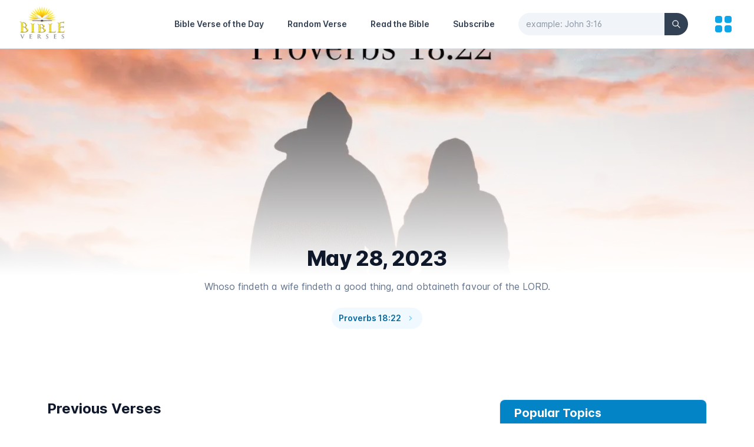

--- FILE ---
content_type: text/html; charset=utf-8
request_url: https://bibleverses.net/2023/5/28/
body_size: 6734
content:
<!DOCTYPE html><html lang="en" class="text-gray-500 antialiased scroll-smooth"><head><meta charSet="utf-8"/><meta name="viewport" content="width=device-width"/><title>May 28, 2023 Daily Bible Verse - Bibleverses.net</title><meta name="robots" content="follow, index"/><meta content="Whoso findeth a wife findeth a good thing, and obtaineth favour of the LORD." name="description"/><meta property="og:url" content="https://bibleverses.net/2023/5/28/"/><link rel="canonical" href="https://bibleverses.net/2023/5/28/"/><meta property="og:type" content="website"/><meta property="og:site_name" content="Bibleverses"/><meta property="og:description" content="Whoso findeth a wife findeth a good thing, and obtaineth favour of the LORD."/><meta property="og:title" content="May 28, 2023 Daily Bible Verse - Bibleverses.net"/><meta property="og:image" content="https://bibleverses.nyc3.digitaloceanspaces.com/verses/proverbs-18-22.png"/><meta name="twitter:card" content="summary_large_image"/><meta name="twitter:site" content="@bibleverses_kjv"/><meta name="twitter:title" content="May 28, 2023 Daily Bible Verse - Bibleverses.net"/><meta name="twitter:description" content="Whoso findeth a wife findeth a good thing, and obtaineth favour of the LORD."/><meta name="twitter:image" content="https://bibleverses.nyc3.digitaloceanspaces.com/verses/proverbs-18-22.png"/><link rel="preload" as="image" imageSrcSet="/_next/image/?url=https%3A%2F%2Fbibleverses.nyc3.digitaloceanspaces.com%2Fverses%2Fproverbs-18-22.png&amp;w=640&amp;q=75 640w, /_next/image/?url=https%3A%2F%2Fbibleverses.nyc3.digitaloceanspaces.com%2Fverses%2Fproverbs-18-22.png&amp;w=750&amp;q=75 750w, /_next/image/?url=https%3A%2F%2Fbibleverses.nyc3.digitaloceanspaces.com%2Fverses%2Fproverbs-18-22.png&amp;w=828&amp;q=75 828w, /_next/image/?url=https%3A%2F%2Fbibleverses.nyc3.digitaloceanspaces.com%2Fverses%2Fproverbs-18-22.png&amp;w=1080&amp;q=75 1080w, /_next/image/?url=https%3A%2F%2Fbibleverses.nyc3.digitaloceanspaces.com%2Fverses%2Fproverbs-18-22.png&amp;w=1200&amp;q=75 1200w, /_next/image/?url=https%3A%2F%2Fbibleverses.nyc3.digitaloceanspaces.com%2Fverses%2Fproverbs-18-22.png&amp;w=1920&amp;q=75 1920w, /_next/image/?url=https%3A%2F%2Fbibleverses.nyc3.digitaloceanspaces.com%2Fverses%2Fproverbs-18-22.png&amp;w=2048&amp;q=75 2048w, /_next/image/?url=https%3A%2F%2Fbibleverses.nyc3.digitaloceanspaces.com%2Fverses%2Fproverbs-18-22.png&amp;w=3840&amp;q=75 3840w" imageSizes="100vw"/><link rel="preload" as="image" imageSrcSet="/_next/image/?url=https%3A%2F%2Fbibleverses.nyc3.digitaloceanspaces.com%2Fverses%2Fpsalms-34-1.jpg&amp;w=640&amp;q=75 640w, /_next/image/?url=https%3A%2F%2Fbibleverses.nyc3.digitaloceanspaces.com%2Fverses%2Fpsalms-34-1.jpg&amp;w=750&amp;q=75 750w, /_next/image/?url=https%3A%2F%2Fbibleverses.nyc3.digitaloceanspaces.com%2Fverses%2Fpsalms-34-1.jpg&amp;w=828&amp;q=75 828w, /_next/image/?url=https%3A%2F%2Fbibleverses.nyc3.digitaloceanspaces.com%2Fverses%2Fpsalms-34-1.jpg&amp;w=1080&amp;q=75 1080w, /_next/image/?url=https%3A%2F%2Fbibleverses.nyc3.digitaloceanspaces.com%2Fverses%2Fpsalms-34-1.jpg&amp;w=1200&amp;q=75 1200w, /_next/image/?url=https%3A%2F%2Fbibleverses.nyc3.digitaloceanspaces.com%2Fverses%2Fpsalms-34-1.jpg&amp;w=1920&amp;q=75 1920w, /_next/image/?url=https%3A%2F%2Fbibleverses.nyc3.digitaloceanspaces.com%2Fverses%2Fpsalms-34-1.jpg&amp;w=2048&amp;q=75 2048w, /_next/image/?url=https%3A%2F%2Fbibleverses.nyc3.digitaloceanspaces.com%2Fverses%2Fpsalms-34-1.jpg&amp;w=3840&amp;q=75 3840w" imageSizes="100vw"/><link rel="preload" as="image" imageSrcSet="/_next/image/?url=https%3A%2F%2Fbibleverses.nyc3.digitaloceanspaces.com%2Fverses%2Fproverbs-3-13.png&amp;w=640&amp;q=75 640w, /_next/image/?url=https%3A%2F%2Fbibleverses.nyc3.digitaloceanspaces.com%2Fverses%2Fproverbs-3-13.png&amp;w=750&amp;q=75 750w, /_next/image/?url=https%3A%2F%2Fbibleverses.nyc3.digitaloceanspaces.com%2Fverses%2Fproverbs-3-13.png&amp;w=828&amp;q=75 828w, /_next/image/?url=https%3A%2F%2Fbibleverses.nyc3.digitaloceanspaces.com%2Fverses%2Fproverbs-3-13.png&amp;w=1080&amp;q=75 1080w, /_next/image/?url=https%3A%2F%2Fbibleverses.nyc3.digitaloceanspaces.com%2Fverses%2Fproverbs-3-13.png&amp;w=1200&amp;q=75 1200w, /_next/image/?url=https%3A%2F%2Fbibleverses.nyc3.digitaloceanspaces.com%2Fverses%2Fproverbs-3-13.png&amp;w=1920&amp;q=75 1920w, /_next/image/?url=https%3A%2F%2Fbibleverses.nyc3.digitaloceanspaces.com%2Fverses%2Fproverbs-3-13.png&amp;w=2048&amp;q=75 2048w, /_next/image/?url=https%3A%2F%2Fbibleverses.nyc3.digitaloceanspaces.com%2Fverses%2Fproverbs-3-13.png&amp;w=3840&amp;q=75 3840w" imageSizes="100vw"/><link rel="preload" as="image" imageSrcSet="/_next/image/?url=https%3A%2F%2Fbibleverses.nyc3.digitaloceanspaces.com%2Fverses%2F1645910231985-feb26%2520%25281%2529.jpg&amp;w=640&amp;q=75 640w, /_next/image/?url=https%3A%2F%2Fbibleverses.nyc3.digitaloceanspaces.com%2Fverses%2F1645910231985-feb26%2520%25281%2529.jpg&amp;w=750&amp;q=75 750w, /_next/image/?url=https%3A%2F%2Fbibleverses.nyc3.digitaloceanspaces.com%2Fverses%2F1645910231985-feb26%2520%25281%2529.jpg&amp;w=828&amp;q=75 828w, /_next/image/?url=https%3A%2F%2Fbibleverses.nyc3.digitaloceanspaces.com%2Fverses%2F1645910231985-feb26%2520%25281%2529.jpg&amp;w=1080&amp;q=75 1080w, /_next/image/?url=https%3A%2F%2Fbibleverses.nyc3.digitaloceanspaces.com%2Fverses%2F1645910231985-feb26%2520%25281%2529.jpg&amp;w=1200&amp;q=75 1200w, /_next/image/?url=https%3A%2F%2Fbibleverses.nyc3.digitaloceanspaces.com%2Fverses%2F1645910231985-feb26%2520%25281%2529.jpg&amp;w=1920&amp;q=75 1920w, /_next/image/?url=https%3A%2F%2Fbibleverses.nyc3.digitaloceanspaces.com%2Fverses%2F1645910231985-feb26%2520%25281%2529.jpg&amp;w=2048&amp;q=75 2048w, /_next/image/?url=https%3A%2F%2Fbibleverses.nyc3.digitaloceanspaces.com%2Fverses%2F1645910231985-feb26%2520%25281%2529.jpg&amp;w=3840&amp;q=75 3840w" imageSizes="100vw"/><link rel="preload" as="image" imageSrcSet="/_next/image/?url=https%3A%2F%2Fbibleverses.nyc3.digitaloceanspaces.com%2Fverses%2Fpsalms-25-11.png&amp;w=640&amp;q=75 640w, /_next/image/?url=https%3A%2F%2Fbibleverses.nyc3.digitaloceanspaces.com%2Fverses%2Fpsalms-25-11.png&amp;w=750&amp;q=75 750w, /_next/image/?url=https%3A%2F%2Fbibleverses.nyc3.digitaloceanspaces.com%2Fverses%2Fpsalms-25-11.png&amp;w=828&amp;q=75 828w, /_next/image/?url=https%3A%2F%2Fbibleverses.nyc3.digitaloceanspaces.com%2Fverses%2Fpsalms-25-11.png&amp;w=1080&amp;q=75 1080w, /_next/image/?url=https%3A%2F%2Fbibleverses.nyc3.digitaloceanspaces.com%2Fverses%2Fpsalms-25-11.png&amp;w=1200&amp;q=75 1200w, /_next/image/?url=https%3A%2F%2Fbibleverses.nyc3.digitaloceanspaces.com%2Fverses%2Fpsalms-25-11.png&amp;w=1920&amp;q=75 1920w, /_next/image/?url=https%3A%2F%2Fbibleverses.nyc3.digitaloceanspaces.com%2Fverses%2Fpsalms-25-11.png&amp;w=2048&amp;q=75 2048w, /_next/image/?url=https%3A%2F%2Fbibleverses.nyc3.digitaloceanspaces.com%2Fverses%2Fpsalms-25-11.png&amp;w=3840&amp;q=75 3840w" imageSizes="100vw"/><link rel="preload" as="image" imageSrcSet="/_next/image/?url=https%3A%2F%2Fbibleverses.nyc3.digitaloceanspaces.com%2Fverses%2Fhebrews-11-1.png&amp;w=640&amp;q=75 640w, /_next/image/?url=https%3A%2F%2Fbibleverses.nyc3.digitaloceanspaces.com%2Fverses%2Fhebrews-11-1.png&amp;w=750&amp;q=75 750w, /_next/image/?url=https%3A%2F%2Fbibleverses.nyc3.digitaloceanspaces.com%2Fverses%2Fhebrews-11-1.png&amp;w=828&amp;q=75 828w, /_next/image/?url=https%3A%2F%2Fbibleverses.nyc3.digitaloceanspaces.com%2Fverses%2Fhebrews-11-1.png&amp;w=1080&amp;q=75 1080w, /_next/image/?url=https%3A%2F%2Fbibleverses.nyc3.digitaloceanspaces.com%2Fverses%2Fhebrews-11-1.png&amp;w=1200&amp;q=75 1200w, /_next/image/?url=https%3A%2F%2Fbibleverses.nyc3.digitaloceanspaces.com%2Fverses%2Fhebrews-11-1.png&amp;w=1920&amp;q=75 1920w, /_next/image/?url=https%3A%2F%2Fbibleverses.nyc3.digitaloceanspaces.com%2Fverses%2Fhebrews-11-1.png&amp;w=2048&amp;q=75 2048w, /_next/image/?url=https%3A%2F%2Fbibleverses.nyc3.digitaloceanspaces.com%2Fverses%2Fhebrews-11-1.png&amp;w=3840&amp;q=75 3840w" imageSizes="100vw"/><meta name="next-head-count" content="23"/><link rel="apple-touch-icon" sizes="180x180" href="/favicons/apple-touch-icon.png"/><link rel="icon" type="image/png" sizes="32x32" href="/favicons/favicon-32x32.png"/><link rel="icon" type="image/png" sizes="16x16" href="/favicons/favicon-16x16.png"/><link rel="manifest" href="/favicons/site.webmanifest"/><link href="/favicons/favicon.ico" rel="shortcut icon"/><meta name="apple-mobile-web-app-title" content="Bibleverses"/><meta name="application-name" content="Bibleverses"/><meta name="msapplication-TileColor" content="#38bdf8"/><meta name="theme-color" content="#ffffff"/><meta property="fb:app_id" content="1001997573891461"/><meta name="p:domain_verify" content="b3343397f4ca96b636e941b96e29c42b"/><link rel="preload" href="/_next/static/css/6e2e762e25a1034e.css" as="style"/><link rel="stylesheet" href="/_next/static/css/6e2e762e25a1034e.css" data-n-g=""/><noscript data-n-css=""></noscript><script defer="" nomodule="" src="/_next/static/chunks/polyfills-0d1b80a048d4787e.js"></script><script src="/_next/static/chunks/webpack-cb7634a8b6194820.js" defer=""></script><script src="/_next/static/chunks/framework-4556c45dd113b893.js" defer=""></script><script src="/_next/static/chunks/main-6ed6468524c764b7.js" defer=""></script><script src="/_next/static/chunks/pages/_app-1a39674c89b3690c.js" defer=""></script><script src="/_next/static/chunks/75fc9c18-289ba7b5fb63f228.js" defer=""></script><script src="/_next/static/chunks/664-c4badf615f7413a4.js" defer=""></script><script src="/_next/static/chunks/12-ea1a17c5aac84b8e.js" defer=""></script><script src="/_next/static/chunks/406-a7fa395073e382ea.js" defer=""></script><script src="/_next/static/chunks/pages/%5B...param%5D-ca1a8cd9bcca99ed.js" defer=""></script><script src="/_next/static/twOAydFXINMgmN3KIwnmo/_buildManifest.js" defer=""></script><script src="/_next/static/twOAydFXINMgmN3KIwnmo/_ssgManifest.js" defer=""></script></head><body><div id="__next"><div class="bg-white h-screen flex flex-col justify-between"><div class="relative border-b"><div class="px-4 sm:px-6 md:px-8"><div class="flex justify-between items-center py-2 md:justify-start md:space-x-10"><div class="flex justify-start lg:w-0 lg:flex-1"><a href="/"><span class="sr-only">Home</span><span style="box-sizing:border-box;display:inline-block;overflow:hidden;width:initial;height:initial;background:none;opacity:1;border:0;margin:0;padding:0;position:relative;max-width:100%"><span style="box-sizing:border-box;display:block;width:initial;height:initial;background:none;opacity:1;border:0;margin:0;padding:0;max-width:100%"><img style="display:block;max-width:100%;width:initial;height:initial;background:none;opacity:1;border:0;margin:0;padding:0" alt="" aria-hidden="true" src="data:image/svg+xml,%3csvg%20xmlns=%27http://www.w3.org/2000/svg%27%20version=%271.1%27%20width=%2780%27%20height=%2760%27/%3e"/></span><img alt="Bibleverses Logo" src="[data-uri]" decoding="async" data-nimg="intrinsic" style="position:absolute;top:0;left:0;bottom:0;right:0;box-sizing:border-box;padding:0;border:none;margin:auto;display:block;width:0;height:0;min-width:100%;max-width:100%;min-height:100%;max-height:100%;background-size:cover;background-position:0% 0%;filter:blur(20px);background-image:url(&quot;[data-uri]&quot;)"/><noscript><img alt="Bibleverses Logo" srcSet="/_next/image/?url=%2F_next%2Fstatic%2Fmedia%2Flogo-light.f125e863.png&amp;w=96&amp;q=75 1x, /_next/image/?url=%2F_next%2Fstatic%2Fmedia%2Flogo-light.f125e863.png&amp;w=256&amp;q=75 2x" src="/_next/image/?url=%2F_next%2Fstatic%2Fmedia%2Flogo-light.f125e863.png&amp;w=256&amp;q=75" decoding="async" data-nimg="intrinsic" style="position:absolute;top:0;left:0;bottom:0;right:0;box-sizing:border-box;padding:0;border:none;margin:auto;display:block;width:0;height:0;min-width:100%;max-width:100%;min-height:100%;max-height:100%" loading="lazy"/></noscript></span></a></div><a class="md:hidden ml-auto text-sm font-semibold text-gray-700 hover:text-sky-500 leading-6 mr-5" href="/subscribe/">Subscribe</a><button aria-label="Search" class="md:hidden mr-5"><svg xmlns="http://www.w3.org/2000/svg" fill="none" viewBox="0 0 24 24" stroke-width="2" stroke="currentColor" aria-hidden="true" class="h-6 w-6 text-gray-900"><path stroke-linecap="round" stroke-linejoin="round" d="M21 21l-6-6m2-5a7 7 0 11-14 0 7 7 0 0114 0z"></path></svg></button><nav class="hidden md:flex items-center space-x-10"><a class="text-sm font-semibold hover:text-sky-500 leading-6 text-gray-700" href="/daily-bible-verse/">Bible Verse of the Day</a><a class="text-sm font-semibold hover:text-sky-500 leading-6 text-gray-700" href="/random-bible-verse/">Random Verse</a><a class="text-sm font-semibold hover:text-sky-500 leading-6 text-gray-700" href="/kjv/genesis-1/">Read the Bible</a><a class="text-sm font-semibold hover:text-sky-500 leading-6 text-gray-700" href="/subscribe/">Subscribe</a><form><div class="relative"><input id="search-nav" type="text" name="search" placeholder="example: John 3:16" autoComplete="off" pattern="[^&#x27;\x22]+" minLength="3" maxLength="40" class="bg-gray-100 border-gray-100 w-full rounded-full pr-14 focus:outline-none focus:border-gray-100 focus:ring-0 text-sm text-gray-900 placeholder-gray-600 placeholder-opacity-60"/><button class="absolute inset-y-0 right-0 flex items-center bg-gray-700 rounded-r-full px-3" type="submit" aria-label="Search"><svg xmlns="http://www.w3.org/2000/svg" fill="none" viewBox="0 0 24 24" stroke-width="2" stroke="currentColor" aria-hidden="true" class="h-4 w-4 text-gray-50"><path stroke-linecap="round" stroke-linejoin="round" d="M21 21l-6-6m2-5a7 7 0 11-14 0 7 7 0 0114 0z"></path></svg></button></div></form></nav><button aria-label="menu" title="Topics"><svg xmlns="http://www.w3.org/2000/svg" viewBox="0 0 20 20" fill="currentColor" aria-hidden="true" class="h-10 w-10 text-sky-500"><path d="M5 3a2 2 0 00-2 2v2a2 2 0 002 2h2a2 2 0 002-2V5a2 2 0 00-2-2H5zM5 11a2 2 0 00-2 2v2a2 2 0 002 2h2a2 2 0 002-2v-2a2 2 0 00-2-2H5zM11 5a2 2 0 012-2h2a2 2 0 012 2v2a2 2 0 01-2 2h-2a2 2 0 01-2-2V5zM11 13a2 2 0 012-2h2a2 2 0 012 2v2a2 2 0 01-2 2h-2a2 2 0 01-2-2v-2z"></path></svg></button></div></div></div><main class="flex-1"><div class="bg-white"><div aria-hidden="true" class="relative w-full h-96"><span style="box-sizing:border-box;display:block;overflow:hidden;width:initial;height:initial;background:none;opacity:1;border:0;margin:0;padding:0;position:absolute;top:0;left:0;bottom:0;right:0"><img alt="Proverbs 18:22 - Bibleverses.net" sizes="100vw" srcSet="/_next/image/?url=https%3A%2F%2Fbibleverses.nyc3.digitaloceanspaces.com%2Fverses%2Fproverbs-18-22.png&amp;w=640&amp;q=75 640w, /_next/image/?url=https%3A%2F%2Fbibleverses.nyc3.digitaloceanspaces.com%2Fverses%2Fproverbs-18-22.png&amp;w=750&amp;q=75 750w, /_next/image/?url=https%3A%2F%2Fbibleverses.nyc3.digitaloceanspaces.com%2Fverses%2Fproverbs-18-22.png&amp;w=828&amp;q=75 828w, /_next/image/?url=https%3A%2F%2Fbibleverses.nyc3.digitaloceanspaces.com%2Fverses%2Fproverbs-18-22.png&amp;w=1080&amp;q=75 1080w, /_next/image/?url=https%3A%2F%2Fbibleverses.nyc3.digitaloceanspaces.com%2Fverses%2Fproverbs-18-22.png&amp;w=1200&amp;q=75 1200w, /_next/image/?url=https%3A%2F%2Fbibleverses.nyc3.digitaloceanspaces.com%2Fverses%2Fproverbs-18-22.png&amp;w=1920&amp;q=75 1920w, /_next/image/?url=https%3A%2F%2Fbibleverses.nyc3.digitaloceanspaces.com%2Fverses%2Fproverbs-18-22.png&amp;w=2048&amp;q=75 2048w, /_next/image/?url=https%3A%2F%2Fbibleverses.nyc3.digitaloceanspaces.com%2Fverses%2Fproverbs-18-22.png&amp;w=3840&amp;q=75 3840w" src="/_next/image/?url=https%3A%2F%2Fbibleverses.nyc3.digitaloceanspaces.com%2Fverses%2Fproverbs-18-22.png&amp;w=3840&amp;q=75" decoding="async" data-nimg="fill" class="object-center object-cover duration-700 ease-in-out grayscale blur-2xl scale-110" style="position:absolute;top:0;left:0;bottom:0;right:0;box-sizing:border-box;padding:0;border:none;margin:auto;display:block;width:0;height:0;min-width:100%;max-width:100%;min-height:100%;max-height:100%;object-fit:cover"/></span><div class="absolute inset-0 bg-gradient-to-t from-white"></div></div><div class="relative -mt-12 max-w-7xl mx-auto pb-16 px-4 sm:pb-24 sm:px-6 lg:px-8"><div class="max-w-2xl mx-auto text-center lg:max-w-4xl"><h2 class="text-3xl font-extrabold tracking-tight text-gray-900 sm:text-4xl">May 28, 2023</h2><p class="mt-4 text-gray-500">Whoso findeth a wife findeth a good thing, and obtaineth favour of the LORD.</p><a class="group inline-flex items-center h-9 rounded-full text-sm font-semibold whitespace-nowrap px-3 focus:outline-none focus:ring-2 focus:ring-sky-600 bg-sky-50 text-sky-700 hover:bg-sky-100 hover:text-sky-800 mt-6" href="/kjv/proverbs-18-22/">Proverbs<!-- --> <!-- -->18<!-- -->:<!-- -->22<svg xmlns="http://www.w3.org/2000/svg" viewBox="0 0 20 20" fill="currentColor" aria-hidden="true" class="h-4 w-4 overflow-visible ml-2 text-sky-300 group-hover:text-sky-400"><path fill-rule="evenodd" d="M7.293 14.707a1 1 0 010-1.414L10.586 10 7.293 6.707a1 1 0 011.414-1.414l4 4a1 1 0 010 1.414l-4 4a1 1 0 01-1.414 0z" clip-rule="evenodd"></path></svg></a></div></div></div><div class="max-w-6xl mx-auto px-4 mb-16"><div class="md:grid grid-cols-3 gap-8"><div class="col-span-2 mt-6 space-y-6"><h2 class="font-bold text-2xl text-gray-900">Previous Verses</h2><div class="flow-root"><ul role="list" class="-mb-8"><li><div class="relative pb-8"><span class="absolute top-5 left-5 -ml-px h-full w-0.5 bg-gray-200" aria-hidden="true"></span><div class="relative flex items-start space-x-3"><div class="relative h-10 w-10 rounded-full bg-gray-400 flex items-center justify-center ring-8 ring-white"><span style="box-sizing:border-box;display:block;overflow:hidden;width:initial;height:initial;background:none;opacity:1;border:0;margin:0;padding:0;position:absolute;top:0;left:0;bottom:0;right:0"><img alt="Psalms 34:1 - Bibleverses.net" sizes="100vw" srcSet="/_next/image/?url=https%3A%2F%2Fbibleverses.nyc3.digitaloceanspaces.com%2Fverses%2Fpsalms-34-1.jpg&amp;w=640&amp;q=75 640w, /_next/image/?url=https%3A%2F%2Fbibleverses.nyc3.digitaloceanspaces.com%2Fverses%2Fpsalms-34-1.jpg&amp;w=750&amp;q=75 750w, /_next/image/?url=https%3A%2F%2Fbibleverses.nyc3.digitaloceanspaces.com%2Fverses%2Fpsalms-34-1.jpg&amp;w=828&amp;q=75 828w, /_next/image/?url=https%3A%2F%2Fbibleverses.nyc3.digitaloceanspaces.com%2Fverses%2Fpsalms-34-1.jpg&amp;w=1080&amp;q=75 1080w, /_next/image/?url=https%3A%2F%2Fbibleverses.nyc3.digitaloceanspaces.com%2Fverses%2Fpsalms-34-1.jpg&amp;w=1200&amp;q=75 1200w, /_next/image/?url=https%3A%2F%2Fbibleverses.nyc3.digitaloceanspaces.com%2Fverses%2Fpsalms-34-1.jpg&amp;w=1920&amp;q=75 1920w, /_next/image/?url=https%3A%2F%2Fbibleverses.nyc3.digitaloceanspaces.com%2Fverses%2Fpsalms-34-1.jpg&amp;w=2048&amp;q=75 2048w, /_next/image/?url=https%3A%2F%2Fbibleverses.nyc3.digitaloceanspaces.com%2Fverses%2Fpsalms-34-1.jpg&amp;w=3840&amp;q=75 3840w" src="/_next/image/?url=https%3A%2F%2Fbibleverses.nyc3.digitaloceanspaces.com%2Fverses%2Fpsalms-34-1.jpg&amp;w=3840&amp;q=75" decoding="async" data-nimg="fill" class="rounded-full duration-700 ease-in-out grayscale blur-2xl scale-110" style="position:absolute;top:0;left:0;bottom:0;right:0;box-sizing:border-box;padding:0;border:none;margin:auto;display:block;width:0;height:0;min-width:100%;max-width:100%;min-height:100%;max-height:100%;object-fit:cover"/></span></div><div class="min-w-0 flex-1"><div class="text-sm leading-8 text-gray-500"><span class="mr-0.5"><a class="font-medium text-gray-900" href="/2023/5/27/">May 27, 2023</a> </span> <span class="mr-0.5"></span></div><p class="mt-0.5 text-sm text-gray-500">Psalms<!-- --> <!-- -->34<!-- -->:<!-- -->1</p><div class="mt-2 text-sm text-gray-700"><p>I will bless the LORD at all times: his praise shall continually be in my mouth.</p></div></div></div></div></li><li><div class="relative pb-8"><span class="absolute top-5 left-5 -ml-px h-full w-0.5 bg-gray-200" aria-hidden="true"></span><div class="relative flex items-start space-x-3"><div class="relative h-10 w-10 rounded-full bg-gray-400 flex items-center justify-center ring-8 ring-white"><span style="box-sizing:border-box;display:block;overflow:hidden;width:initial;height:initial;background:none;opacity:1;border:0;margin:0;padding:0;position:absolute;top:0;left:0;bottom:0;right:0"><img alt="Proverbs 3:13 - Bibleverses.net" sizes="100vw" srcSet="/_next/image/?url=https%3A%2F%2Fbibleverses.nyc3.digitaloceanspaces.com%2Fverses%2Fproverbs-3-13.png&amp;w=640&amp;q=75 640w, /_next/image/?url=https%3A%2F%2Fbibleverses.nyc3.digitaloceanspaces.com%2Fverses%2Fproverbs-3-13.png&amp;w=750&amp;q=75 750w, /_next/image/?url=https%3A%2F%2Fbibleverses.nyc3.digitaloceanspaces.com%2Fverses%2Fproverbs-3-13.png&amp;w=828&amp;q=75 828w, /_next/image/?url=https%3A%2F%2Fbibleverses.nyc3.digitaloceanspaces.com%2Fverses%2Fproverbs-3-13.png&amp;w=1080&amp;q=75 1080w, /_next/image/?url=https%3A%2F%2Fbibleverses.nyc3.digitaloceanspaces.com%2Fverses%2Fproverbs-3-13.png&amp;w=1200&amp;q=75 1200w, /_next/image/?url=https%3A%2F%2Fbibleverses.nyc3.digitaloceanspaces.com%2Fverses%2Fproverbs-3-13.png&amp;w=1920&amp;q=75 1920w, /_next/image/?url=https%3A%2F%2Fbibleverses.nyc3.digitaloceanspaces.com%2Fverses%2Fproverbs-3-13.png&amp;w=2048&amp;q=75 2048w, /_next/image/?url=https%3A%2F%2Fbibleverses.nyc3.digitaloceanspaces.com%2Fverses%2Fproverbs-3-13.png&amp;w=3840&amp;q=75 3840w" src="/_next/image/?url=https%3A%2F%2Fbibleverses.nyc3.digitaloceanspaces.com%2Fverses%2Fproverbs-3-13.png&amp;w=3840&amp;q=75" decoding="async" data-nimg="fill" class="rounded-full duration-700 ease-in-out grayscale blur-2xl scale-110" style="position:absolute;top:0;left:0;bottom:0;right:0;box-sizing:border-box;padding:0;border:none;margin:auto;display:block;width:0;height:0;min-width:100%;max-width:100%;min-height:100%;max-height:100%;object-fit:cover"/></span><span class="absolute -bottom-0.5 -right-1 bg-white rounded-tl px-0.5 py-px"><svg xmlns="http://www.w3.org/2000/svg" viewBox="0 0 20 20" fill="currentColor" aria-hidden="true" class="h-5 w-5 text-gray-400"><path fill-rule="evenodd" d="M17.707 9.293a1 1 0 010 1.414l-7 7a1 1 0 01-1.414 0l-7-7A.997.997 0 012 10V5a3 3 0 013-3h5c.256 0 .512.098.707.293l7 7zM5 6a1 1 0 100-2 1 1 0 000 2z" clip-rule="evenodd"></path></svg></span></div><div class="min-w-0 flex-1"><div class="text-sm leading-8 text-gray-500"><span class="mr-0.5"><a class="font-medium text-gray-900" href="/2023/5/26/">May 26, 2023</a> <!-- -->related topics</span> <span class="mr-0.5"><a href="/topic/bible-verses-about-happiness" class="relative inline-flex items-center rounded-full border border-gray-300 px-3 py-0.5 text-sm"><span class="absolute flex-shrink-0 flex items-center justify-center"><span class="bg-amber-500 h-1.5 w-1.5 rounded-full" aria-hidden="true"></span></span><span class="ml-3.5 font-medium text-gray-900">Happiness</span></a> <a href="/topic/bible-verses-about-wisdom" class="relative inline-flex items-center rounded-full border border-gray-300 px-3 py-0.5 text-sm"><span class="absolute flex-shrink-0 flex items-center justify-center"><span class="bg-amber-500 h-1.5 w-1.5 rounded-full" aria-hidden="true"></span></span><span class="ml-3.5 font-medium text-gray-900">Wisdom</span></a> </span></div><p class="mt-0.5 text-sm text-gray-500">Proverbs<!-- --> <!-- -->3<!-- -->:<!-- -->13</p><div class="mt-2 text-sm text-gray-700"><p>Happy is the man that findeth wisdom, and the man that getteth understanding.</p></div></div></div></div></li><li><div class="relative pb-8"><span class="absolute top-5 left-5 -ml-px h-full w-0.5 bg-gray-200" aria-hidden="true"></span><div class="relative flex items-start space-x-3"><div class="relative h-10 w-10 rounded-full bg-gray-400 flex items-center justify-center ring-8 ring-white"><span style="box-sizing:border-box;display:block;overflow:hidden;width:initial;height:initial;background:none;opacity:1;border:0;margin:0;padding:0;position:absolute;top:0;left:0;bottom:0;right:0"><img alt="Proverbs 4:23 - Bibleverses.net" sizes="100vw" srcSet="/_next/image/?url=https%3A%2F%2Fbibleverses.nyc3.digitaloceanspaces.com%2Fverses%2F1645910231985-feb26%2520%25281%2529.jpg&amp;w=640&amp;q=75 640w, /_next/image/?url=https%3A%2F%2Fbibleverses.nyc3.digitaloceanspaces.com%2Fverses%2F1645910231985-feb26%2520%25281%2529.jpg&amp;w=750&amp;q=75 750w, /_next/image/?url=https%3A%2F%2Fbibleverses.nyc3.digitaloceanspaces.com%2Fverses%2F1645910231985-feb26%2520%25281%2529.jpg&amp;w=828&amp;q=75 828w, /_next/image/?url=https%3A%2F%2Fbibleverses.nyc3.digitaloceanspaces.com%2Fverses%2F1645910231985-feb26%2520%25281%2529.jpg&amp;w=1080&amp;q=75 1080w, /_next/image/?url=https%3A%2F%2Fbibleverses.nyc3.digitaloceanspaces.com%2Fverses%2F1645910231985-feb26%2520%25281%2529.jpg&amp;w=1200&amp;q=75 1200w, /_next/image/?url=https%3A%2F%2Fbibleverses.nyc3.digitaloceanspaces.com%2Fverses%2F1645910231985-feb26%2520%25281%2529.jpg&amp;w=1920&amp;q=75 1920w, /_next/image/?url=https%3A%2F%2Fbibleverses.nyc3.digitaloceanspaces.com%2Fverses%2F1645910231985-feb26%2520%25281%2529.jpg&amp;w=2048&amp;q=75 2048w, /_next/image/?url=https%3A%2F%2Fbibleverses.nyc3.digitaloceanspaces.com%2Fverses%2F1645910231985-feb26%2520%25281%2529.jpg&amp;w=3840&amp;q=75 3840w" src="/_next/image/?url=https%3A%2F%2Fbibleverses.nyc3.digitaloceanspaces.com%2Fverses%2F1645910231985-feb26%2520%25281%2529.jpg&amp;w=3840&amp;q=75" decoding="async" data-nimg="fill" class="rounded-full duration-700 ease-in-out grayscale blur-2xl scale-110" style="position:absolute;top:0;left:0;bottom:0;right:0;box-sizing:border-box;padding:0;border:none;margin:auto;display:block;width:0;height:0;min-width:100%;max-width:100%;min-height:100%;max-height:100%;object-fit:cover"/></span></div><div class="min-w-0 flex-1"><div class="text-sm leading-8 text-gray-500"><span class="mr-0.5"><a class="font-medium text-gray-900" href="/2023/5/25/">May 25, 2023</a> </span> <span class="mr-0.5"></span></div><p class="mt-0.5 text-sm text-gray-500">Proverbs<!-- --> <!-- -->4<!-- -->:<!-- -->23</p><div class="mt-2 text-sm text-gray-700"><p>Keep thy heart with all diligence; for out of it are the issues of life.</p></div></div></div></div></li><li><div class="relative pb-8"><span class="absolute top-5 left-5 -ml-px h-full w-0.5 bg-gray-200" aria-hidden="true"></span><div class="relative flex items-start space-x-3"><div class="relative h-10 w-10 rounded-full bg-gray-400 flex items-center justify-center ring-8 ring-white"><span style="box-sizing:border-box;display:block;overflow:hidden;width:initial;height:initial;background:none;opacity:1;border:0;margin:0;padding:0;position:absolute;top:0;left:0;bottom:0;right:0"><img alt="Psalms 25:11 - Bibleverses.net" sizes="100vw" srcSet="/_next/image/?url=https%3A%2F%2Fbibleverses.nyc3.digitaloceanspaces.com%2Fverses%2Fpsalms-25-11.png&amp;w=640&amp;q=75 640w, /_next/image/?url=https%3A%2F%2Fbibleverses.nyc3.digitaloceanspaces.com%2Fverses%2Fpsalms-25-11.png&amp;w=750&amp;q=75 750w, /_next/image/?url=https%3A%2F%2Fbibleverses.nyc3.digitaloceanspaces.com%2Fverses%2Fpsalms-25-11.png&amp;w=828&amp;q=75 828w, /_next/image/?url=https%3A%2F%2Fbibleverses.nyc3.digitaloceanspaces.com%2Fverses%2Fpsalms-25-11.png&amp;w=1080&amp;q=75 1080w, /_next/image/?url=https%3A%2F%2Fbibleverses.nyc3.digitaloceanspaces.com%2Fverses%2Fpsalms-25-11.png&amp;w=1200&amp;q=75 1200w, /_next/image/?url=https%3A%2F%2Fbibleverses.nyc3.digitaloceanspaces.com%2Fverses%2Fpsalms-25-11.png&amp;w=1920&amp;q=75 1920w, /_next/image/?url=https%3A%2F%2Fbibleverses.nyc3.digitaloceanspaces.com%2Fverses%2Fpsalms-25-11.png&amp;w=2048&amp;q=75 2048w, /_next/image/?url=https%3A%2F%2Fbibleverses.nyc3.digitaloceanspaces.com%2Fverses%2Fpsalms-25-11.png&amp;w=3840&amp;q=75 3840w" src="/_next/image/?url=https%3A%2F%2Fbibleverses.nyc3.digitaloceanspaces.com%2Fverses%2Fpsalms-25-11.png&amp;w=3840&amp;q=75" decoding="async" data-nimg="fill" class="rounded-full duration-700 ease-in-out grayscale blur-2xl scale-110" style="position:absolute;top:0;left:0;bottom:0;right:0;box-sizing:border-box;padding:0;border:none;margin:auto;display:block;width:0;height:0;min-width:100%;max-width:100%;min-height:100%;max-height:100%;object-fit:cover"/></span><span class="absolute -bottom-0.5 -right-1 bg-white rounded-tl px-0.5 py-px"><svg xmlns="http://www.w3.org/2000/svg" viewBox="0 0 20 20" fill="currentColor" aria-hidden="true" class="h-5 w-5 text-gray-400"><path fill-rule="evenodd" d="M17.707 9.293a1 1 0 010 1.414l-7 7a1 1 0 01-1.414 0l-7-7A.997.997 0 012 10V5a3 3 0 013-3h5c.256 0 .512.098.707.293l7 7zM5 6a1 1 0 100-2 1 1 0 000 2z" clip-rule="evenodd"></path></svg></span></div><div class="min-w-0 flex-1"><div class="text-sm leading-8 text-gray-500"><span class="mr-0.5"><a class="font-medium text-gray-900" href="/2023/5/24/">May 24, 2023</a> <!-- -->related topics</span> <span class="mr-0.5"><a href="/topic/bible-verses-about-forgiveness" class="relative inline-flex items-center rounded-full border border-gray-300 px-3 py-0.5 text-sm"><span class="absolute flex-shrink-0 flex items-center justify-center"><span class="bg-amber-500 h-1.5 w-1.5 rounded-full" aria-hidden="true"></span></span><span class="ml-3.5 font-medium text-gray-900">Forgiveness</span></a> </span></div><p class="mt-0.5 text-sm text-gray-500">Psalms<!-- --> <!-- -->25<!-- -->:<!-- -->11</p><div class="mt-2 text-sm text-gray-700"><p>For thy name&#x27;s sake, O LORD, pardon mine iniquity; for it is great.</p></div></div></div></div></li><li><div class="relative pb-8"><div class="relative flex items-start space-x-3"><div class="relative h-10 w-10 rounded-full bg-gray-400 flex items-center justify-center ring-8 ring-white"><span style="box-sizing:border-box;display:block;overflow:hidden;width:initial;height:initial;background:none;opacity:1;border:0;margin:0;padding:0;position:absolute;top:0;left:0;bottom:0;right:0"><img alt="Hebrews 11:1 - Bibleverses.net" sizes="100vw" srcSet="/_next/image/?url=https%3A%2F%2Fbibleverses.nyc3.digitaloceanspaces.com%2Fverses%2Fhebrews-11-1.png&amp;w=640&amp;q=75 640w, /_next/image/?url=https%3A%2F%2Fbibleverses.nyc3.digitaloceanspaces.com%2Fverses%2Fhebrews-11-1.png&amp;w=750&amp;q=75 750w, /_next/image/?url=https%3A%2F%2Fbibleverses.nyc3.digitaloceanspaces.com%2Fverses%2Fhebrews-11-1.png&amp;w=828&amp;q=75 828w, /_next/image/?url=https%3A%2F%2Fbibleverses.nyc3.digitaloceanspaces.com%2Fverses%2Fhebrews-11-1.png&amp;w=1080&amp;q=75 1080w, /_next/image/?url=https%3A%2F%2Fbibleverses.nyc3.digitaloceanspaces.com%2Fverses%2Fhebrews-11-1.png&amp;w=1200&amp;q=75 1200w, /_next/image/?url=https%3A%2F%2Fbibleverses.nyc3.digitaloceanspaces.com%2Fverses%2Fhebrews-11-1.png&amp;w=1920&amp;q=75 1920w, /_next/image/?url=https%3A%2F%2Fbibleverses.nyc3.digitaloceanspaces.com%2Fverses%2Fhebrews-11-1.png&amp;w=2048&amp;q=75 2048w, /_next/image/?url=https%3A%2F%2Fbibleverses.nyc3.digitaloceanspaces.com%2Fverses%2Fhebrews-11-1.png&amp;w=3840&amp;q=75 3840w" src="/_next/image/?url=https%3A%2F%2Fbibleverses.nyc3.digitaloceanspaces.com%2Fverses%2Fhebrews-11-1.png&amp;w=3840&amp;q=75" decoding="async" data-nimg="fill" class="rounded-full duration-700 ease-in-out grayscale blur-2xl scale-110" style="position:absolute;top:0;left:0;bottom:0;right:0;box-sizing:border-box;padding:0;border:none;margin:auto;display:block;width:0;height:0;min-width:100%;max-width:100%;min-height:100%;max-height:100%;object-fit:cover"/></span><span class="absolute -bottom-0.5 -right-1 bg-white rounded-tl px-0.5 py-px"><svg xmlns="http://www.w3.org/2000/svg" viewBox="0 0 20 20" fill="currentColor" aria-hidden="true" class="h-5 w-5 text-gray-400"><path fill-rule="evenodd" d="M17.707 9.293a1 1 0 010 1.414l-7 7a1 1 0 01-1.414 0l-7-7A.997.997 0 012 10V5a3 3 0 013-3h5c.256 0 .512.098.707.293l7 7zM5 6a1 1 0 100-2 1 1 0 000 2z" clip-rule="evenodd"></path></svg></span></div><div class="min-w-0 flex-1"><div class="text-sm leading-8 text-gray-500"><span class="mr-0.5"><a class="font-medium text-gray-900" href="/2023/5/23/">May 23, 2023</a> <!-- -->related topics</span> <span class="mr-0.5"><a href="/topic/bible-verses-about-faith" class="relative inline-flex items-center rounded-full border border-gray-300 px-3 py-0.5 text-sm"><span class="absolute flex-shrink-0 flex items-center justify-center"><span class="bg-amber-500 h-1.5 w-1.5 rounded-full" aria-hidden="true"></span></span><span class="ml-3.5 font-medium text-gray-900">Faith</span></a> </span></div><p class="mt-0.5 text-sm text-gray-500">Hebrews<!-- --> <!-- -->11<!-- -->:<!-- -->1</p><div class="mt-2 text-sm text-gray-700"><p>Now faith is the substance of things hoped for, the evidence of things not seen.</p></div></div></div></div></li></ul></div><button class="flex items-center justify-center py-2 px-6 font-medium text-white shadow-sm border border-transparent rounded-full bg-sky-500 hover:bg-sky-600 focus:outline-none focus:ring-2 focus:ring-offset-2 focus:ring-sky-500 disabled:bg-gray-200 disabled:text-gray-500 disabled:cursor-not-allowed mx-auto">More Verses</button></div><div class="space-y-6 mt-6"><div class="bg-white border rounded-lg"><h2 class="bg-sky-600 text-white font-bold text-xl px-6 py-2 rounded-t-lg">Popular Topics</h2><ul class="px-8"><li><a class="flex justify-between text-gray-700 py-2.5 font-medium border-b hover:text-gray-900" href="/topic/bible-verses-about-love/">Love<span>❤️</span></a></li><li><a class="flex justify-between text-gray-700 py-2.5 font-medium border-b hover:text-gray-900" href="/topic/bible-verses-about-marriage/">Marriage<span>💍</span></a></li><li><a class="flex justify-between text-gray-700 py-2.5 font-medium border-b hover:text-gray-900" href="/topic/bible-verses-about-faith/">Faith<span>🙏</span></a></li><li><a class="flex justify-between text-gray-700 py-2.5 font-medium border-b hover:text-gray-900" href="/topic/bible-verses-about-peace/">Peace<span>🕊</span></a></li><li><a class="flex justify-between text-gray-700 py-2.5 font-medium border-b hover:text-gray-900" href="/topic/bible-verses-about-family/">Family<span>👨‍👩‍👧‍👦</span></a></li><li><a class="flex justify-between text-gray-700 py-2.5 font-medium border-b hover:text-gray-900" href="/topic/bible-verses-about-patience/">Patience<span>🪴</span></a></li><li><a class="flex justify-between text-gray-700 py-2.5 font-medium border-b hover:text-gray-900" href="/topic/bible-verses-about-wisdom/">Wisdom<span>✨</span></a></li><li><a class="flex justify-between text-gray-700 py-2.5 font-medium border-b hover:text-gray-900" href="/topic/bible-verses-about-life/">Life<span>🌎</span></a></li><li><a class="flex justify-between text-gray-700 py-2.5 font-medium border-b hover:text-gray-900" href="/topic/bible-verses-about-strength/">Strength<span>💪</span></a></li><li><a class="flex justify-between text-gray-700 py-2.5 font-medium border-b hover:text-gray-900" href="/topic/bible-verses-about-anxiety/">Anxiety<span>🌩️</span></a></li></ul><button class="flex items-center justify-center py-1.5 px-6 font-medium shadow-sm border border-transparent rounded-full bg-gray-100 hover:bg-gray-200 focus:outline-none focus:ring-2 focus:ring-offset-2 focus:ring-gray-200 mx-auto my-4">More</button></div></div></div></div></main><div class="w-full max-w-6xl mx-auto px-4 border-t py-8"><div class="md:flex justify-between items-center space-y-4 md:space-y-0"><ul class="flex justify-center space-x-6"><li class="hover:text-gray-900 transition-colors duration-200 text-sm"><a href="/terms-of-service/">Terms of service</a></li><li class="hover:text-gray-900 transition-colors duration-200 text-sm"><a href="/privacy-policy/">Privacy policy</a></li><li class="hover:text-gray-900 transition-colors duration-200 text-sm"><a href="/contact/">Contact</a></li></ul><div class="text-center text-sm"><ul class="flex items-center justify-center md:justify-start space-x-5"><li class="transition duration-200 ease-in-out hover:scale-125"><a href="https://www.instagram.com/daily_bibleverses_kjv" target="_blank" rel="noreferrer"><span style="box-sizing:border-box;display:inline-block;overflow:hidden;width:initial;height:initial;background:none;opacity:1;border:0;margin:0;padding:0;position:relative;max-width:100%"><span style="box-sizing:border-box;display:block;width:initial;height:initial;background:none;opacity:1;border:0;margin:0;padding:0;max-width:100%"><img style="display:block;max-width:100%;width:initial;height:initial;background:none;opacity:1;border:0;margin:0;padding:0" alt="" aria-hidden="true" src="data:image/svg+xml,%3csvg%20xmlns=%27http://www.w3.org/2000/svg%27%20version=%271.1%27%20width=%2726%27%20height=%2726%27/%3e"/></span><img alt="Instagram Icon" src="[data-uri]" decoding="async" data-nimg="intrinsic" style="position:absolute;top:0;left:0;bottom:0;right:0;box-sizing:border-box;padding:0;border:none;margin:auto;display:block;width:0;height:0;min-width:100%;max-width:100%;min-height:100%;max-height:100%;object-fit:contain"/><noscript><img alt="Instagram Icon" srcSet="/_next/static/media/instagram.f5f97e31.svg 1x, /_next/static/media/instagram.f5f97e31.svg 2x" src="/_next/static/media/instagram.f5f97e31.svg" decoding="async" data-nimg="intrinsic" style="position:absolute;top:0;left:0;bottom:0;right:0;box-sizing:border-box;padding:0;border:none;margin:auto;display:block;width:0;height:0;min-width:100%;max-width:100%;min-height:100%;max-height:100%;object-fit:contain" loading="lazy"/></noscript></span></a></li><li class="transition duration-200 ease-in-out hover:scale-125"><a href="https://www.facebook.com/bibleverses.net" target="_blank" rel="noreferrer"><span style="box-sizing:border-box;display:inline-block;overflow:hidden;width:initial;height:initial;background:none;opacity:1;border:0;margin:0;padding:0;position:relative;max-width:100%"><span style="box-sizing:border-box;display:block;width:initial;height:initial;background:none;opacity:1;border:0;margin:0;padding:0;max-width:100%"><img style="display:block;max-width:100%;width:initial;height:initial;background:none;opacity:1;border:0;margin:0;padding:0" alt="" aria-hidden="true" src="data:image/svg+xml,%3csvg%20xmlns=%27http://www.w3.org/2000/svg%27%20version=%271.1%27%20width=%2726%27%20height=%2726%27/%3e"/></span><img alt="Facebook Icon" src="[data-uri]" decoding="async" data-nimg="intrinsic" style="position:absolute;top:0;left:0;bottom:0;right:0;box-sizing:border-box;padding:0;border:none;margin:auto;display:block;width:0;height:0;min-width:100%;max-width:100%;min-height:100%;max-height:100%;object-fit:contain"/><noscript><img alt="Facebook Icon" srcSet="/_next/static/media/facebook.d98eba28.svg 1x, /_next/static/media/facebook.d98eba28.svg 2x" src="/_next/static/media/facebook.d98eba28.svg" decoding="async" data-nimg="intrinsic" style="position:absolute;top:0;left:0;bottom:0;right:0;box-sizing:border-box;padding:0;border:none;margin:auto;display:block;width:0;height:0;min-width:100%;max-width:100%;min-height:100%;max-height:100%;object-fit:contain" loading="lazy"/></noscript></span></a></li><li class="transition duration-200 ease-in-out hover:scale-125"><a href="https://pin.it/7a8dlrf" target="_blank" rel="noreferrer"><span style="box-sizing:border-box;display:inline-block;overflow:hidden;width:initial;height:initial;background:none;opacity:1;border:0;margin:0;padding:0;position:relative;max-width:100%"><span style="box-sizing:border-box;display:block;width:initial;height:initial;background:none;opacity:1;border:0;margin:0;padding:0;max-width:100%"><img style="display:block;max-width:100%;width:initial;height:initial;background:none;opacity:1;border:0;margin:0;padding:0" alt="" aria-hidden="true" src="data:image/svg+xml,%3csvg%20xmlns=%27http://www.w3.org/2000/svg%27%20version=%271.1%27%20width=%2726%27%20height=%2726%27/%3e"/></span><img alt="Pinterest Icon" src="[data-uri]" decoding="async" data-nimg="intrinsic" style="position:absolute;top:0;left:0;bottom:0;right:0;box-sizing:border-box;padding:0;border:none;margin:auto;display:block;width:0;height:0;min-width:100%;max-width:100%;min-height:100%;max-height:100%;object-fit:contain"/><noscript><img alt="Pinterest Icon" srcSet="/_next/static/media/pinterest.79d8ec62.svg 1x, /_next/static/media/pinterest.79d8ec62.svg 2x" src="/_next/static/media/pinterest.79d8ec62.svg" decoding="async" data-nimg="intrinsic" style="position:absolute;top:0;left:0;bottom:0;right:0;box-sizing:border-box;padding:0;border:none;margin:auto;display:block;width:0;height:0;min-width:100%;max-width:100%;min-height:100%;max-height:100%;object-fit:contain" loading="lazy"/></noscript></span></a></li><li class="transition duration-200 ease-in-out hover:scale-125"><a href="https://twitter.com/bibleverses_kjv" target="_blank" rel="noreferrer"><span style="box-sizing:border-box;display:inline-block;overflow:hidden;width:initial;height:initial;background:none;opacity:1;border:0;margin:0;padding:0;position:relative;max-width:100%"><span style="box-sizing:border-box;display:block;width:initial;height:initial;background:none;opacity:1;border:0;margin:0;padding:0;max-width:100%"><img style="display:block;max-width:100%;width:initial;height:initial;background:none;opacity:1;border:0;margin:0;padding:0" alt="" aria-hidden="true" src="data:image/svg+xml,%3csvg%20xmlns=%27http://www.w3.org/2000/svg%27%20version=%271.1%27%20width=%2726%27%20height=%2726%27/%3e"/></span><img alt="Twitter Icon" src="[data-uri]" decoding="async" data-nimg="intrinsic" style="position:absolute;top:0;left:0;bottom:0;right:0;box-sizing:border-box;padding:0;border:none;margin:auto;display:block;width:0;height:0;min-width:100%;max-width:100%;min-height:100%;max-height:100%;object-fit:contain"/><noscript><img alt="Twitter Icon" srcSet="/_next/static/media/twitter.5b5966d5.svg 1x, /_next/static/media/twitter.5b5966d5.svg 2x" src="/_next/static/media/twitter.5b5966d5.svg" decoding="async" data-nimg="intrinsic" style="position:absolute;top:0;left:0;bottom:0;right:0;box-sizing:border-box;padding:0;border:none;margin:auto;display:block;width:0;height:0;min-width:100%;max-width:100%;min-height:100%;max-height:100%;object-fit:contain" loading="lazy"/></noscript></span></a></li></ul>Bibleverses © 2003-<!-- -->2026<!-- -->.</div></div></div><div class="fixed bottom-8 right-5 z-10"><button type="button" aria-label="Scroll to Top" class="opacity-0 inline-flex items-center p-3 rounded-full shadow-sm text-white bg-sky-500 transition-opacity hover:bg-sky-600 focus:outline-none focus:ring-2 focus:ring-offset-2 focus:ring-sky-500"><svg xmlns="http://www.w3.org/2000/svg" fill="none" viewBox="0 0 24 24" stroke-width="2" stroke="currentColor" aria-hidden="true" class="h-6 w-6"><path stroke-linecap="round" stroke-linejoin="round" d="M5 15l7-7 7 7"></path></svg></button></div></div></div><script id="__NEXT_DATA__" type="application/json">{"props":{"pageProps":{"verse":{"id":20018022,"date":"2023-05-28T00:00:00.000Z","book_id":20,"chapter":18,"number":22,"text":"Whoso findeth a wife findeth a good thing, and obtaineth favour of the LORD.","url_image":"https://bibleverses.nyc3.digitaloceanspaces.com/verses/proverbs-18-22.png","slug":"20-18-22","book":{"id":20,"number":20,"name":"Proverbs","slug":"proverbs","testament":"OT","number_chapters":"31"},"topics":[{"id":6,"name":"Marriage","slug":"marriage","description":"Marriage","url_image":"https://bibleverses.nyc3.digitaloceanspaces.com/topics/marriage.jpg","enabled":1,"created_at":"2021-03-15T16:43:22.000Z","updated_at":"2022-04-19T01:51:04.734Z","deleted_at":null}]},"lastVerses":[{"id":19034001,"date":"2023-05-27T00:00:00.000Z","book_id":19,"chapter":34,"number":1,"text":"I will bless the LORD at all times: his praise shall continually be in my mouth.","url_image":"https://bibleverses.nyc3.digitaloceanspaces.com/verses/psalms-34-1.jpg","slug":"19-34-1","book":{"id":19,"number":19,"name":"Psalms","slug":"psalms","testament":"OT","number_chapters":"150"},"topics":[]},{"id":20003013,"date":"2023-05-26T00:00:00.000Z","book_id":20,"chapter":3,"number":13,"text":"Happy is the man that findeth wisdom, and the man that getteth understanding.","url_image":"https://bibleverses.nyc3.digitaloceanspaces.com/verses/proverbs-3-13.png","slug":"20-3-13","book":{"id":20,"number":20,"name":"Proverbs","slug":"proverbs","testament":"OT","number_chapters":"31"},"topics":[{"id":20,"name":"Happiness","slug":"happiness","description":"Happiness","url_image":"https://bibleverses.nyc3.digitaloceanspaces.com/topics/happiness.jpg","enabled":0,"created_at":"2021-03-22T08:34:40.000Z","updated_at":"2022-04-19T01:51:04.734Z","deleted_at":null},{"id":30,"name":"Wisdom","slug":"wisdom","description":"Wisdom","url_image":"https://bibleverses.nyc3.digitaloceanspaces.com/topics/wisdom.jpg","enabled":0,"created_at":"2021-03-29T10:36:07.000Z","updated_at":"2022-04-19T01:51:04.734Z","deleted_at":null}]},{"id":20004023,"date":"2023-05-25T00:00:00.000Z","book_id":20,"chapter":4,"number":23,"text":"Keep thy heart with all diligence; for out of it are the issues of life.","url_image":"https://bibleverses.nyc3.digitaloceanspaces.com/verses/1645910231985-feb26%20%281%29.jpg","slug":"20-4-23","book":{"id":20,"number":20,"name":"Proverbs","slug":"proverbs","testament":"OT","number_chapters":"31"},"topics":[]},{"id":19025011,"date":"2023-05-24T00:00:00.000Z","book_id":19,"chapter":25,"number":11,"text":"For thy name's sake, O LORD, pardon mine iniquity; for it is great.","url_image":"https://bibleverses.nyc3.digitaloceanspaces.com/verses/psalms-25-11.png","slug":"19-25-11","book":{"id":19,"number":19,"name":"Psalms","slug":"psalms","testament":"OT","number_chapters":"150"},"topics":[{"id":9,"name":"Forgiveness","slug":"forgiveness","description":"Forgiveness","url_image":"https://bibleverses.nyc3.digitaloceanspaces.com/topics/forgiveness.jpg","enabled":0,"created_at":"2021-03-17T15:41:11.000Z","updated_at":"2022-04-19T01:51:04.734Z","deleted_at":null}]},{"id":58011001,"date":"2023-05-23T00:00:00.000Z","book_id":58,"chapter":11,"number":1,"text":"Now faith is the substance of things hoped for, the evidence of things not seen.","url_image":"https://bibleverses.nyc3.digitaloceanspaces.com/verses/hebrews-11-1.png","slug":"58-11-1","book":{"id":58,"number":58,"name":"Hebrews","slug":"hebrews","testament":"NT","number_chapters":"13"},"topics":[{"id":7,"name":"Faith","slug":"faith","description":"Faith","url_image":"https://bibleverses.nyc3.digitaloceanspaces.com/topics/faith.jpg","enabled":1,"created_at":"2021-03-15T16:47:53.000Z","updated_at":"2022-04-19T01:51:04.734Z","deleted_at":null}]}]},"__N_SSG":true},"page":"/[...param]","query":{"param":["2023","5","28"]},"buildId":"twOAydFXINMgmN3KIwnmo","isFallback":false,"gsp":true,"scriptLoader":[]}</script></body></html>

--- FILE ---
content_type: text/html; charset=utf-8
request_url: https://bibleverses.net/_next/data/twOAydFXINMgmN3KIwnmo/topic/bible-verses-about-love.json?slug=bible-verses-about-love
body_size: 1195
content:
{"pageProps":{"verses":{"data":[{"id":62004008,"book_id":62,"chapter":4,"number":8,"slug":"62-4-8","text":"He that loveth not knoweth not God; for God is love.","url_image":"https://bibleverses.nyc3.digitaloceanspaces.com/verses/1-john-4-8.png","book":{"id":62,"name":"1 John","number":62,"number_chapters":"5","slug":"1-john","testament":"NT"},"topic_id":1,"topics":[{"id":1,"name":"Love","slug":"love","description":"Love","url_image":"https://bibleverses.nyc3.digitaloceanspaces.com/topics/love.jpg","enabled":0,"created_at":"2021-03-15T16:14:24.000Z","updated_at":"2022-04-19T01:51:04.734Z","deleted_at":null},{"id":26,"name":"God's Love","slug":"god's-love","description":"Gods Love","url_image":"https://bibleverses.nyc3.digitaloceanspaces.com/topics/gods-love.jpg","enabled":0,"created_at":"2021-03-23T13:55:13.000Z","updated_at":"2022-04-19T01:51:04.734Z","deleted_at":null}]},{"id":41012031,"book_id":41,"chapter":12,"number":31,"slug":"41-12-31","text":"And the second is like, namely this, Thou shalt love thy neighbour as thyself. There is none other commandment greater than these.","url_image":"https://bibleverses.nyc3.digitaloceanspaces.com/verses/mark-12-31.png","book":{"id":41,"name":"Mark","number":41,"number_chapters":"16","slug":"mark","testament":"NT"},"topic_id":1,"topics":[{"id":1,"name":"Love","slug":"love","description":"Love","url_image":"https://bibleverses.nyc3.digitaloceanspaces.com/topics/love.jpg","enabled":0,"created_at":"2021-03-15T16:14:24.000Z","updated_at":"2022-04-19T01:51:04.734Z","deleted_at":null}]},{"id":40022037,"book_id":40,"chapter":22,"number":37,"slug":"40-22-37","text":"Jesus said unto him, Thou shalt love the Lord thy God with all thy heart, and with all thy soul, and with all thy mind.","url_image":"https://bibleverses.nyc3.digitaloceanspaces.com/verses/matthew-22-37.png","book":{"id":40,"name":"Matthew","number":40,"number_chapters":"28","slug":"matthew","testament":"NT"},"topic_id":1,"topics":[{"id":1,"name":"Love","slug":"love","description":"Love","url_image":"https://bibleverses.nyc3.digitaloceanspaces.com/topics/love.jpg","enabled":0,"created_at":"2021-03-15T16:14:24.000Z","updated_at":"2022-04-19T01:51:04.734Z","deleted_at":null}]},{"id":43003016,"book_id":43,"chapter":3,"number":16,"slug":"43-3-16","text":"For God so loved the world, that he gave his only begotten Son, that whosoever believeth in him should not perish, but have everlasting life.","url_image":"https://bibleverses.nyc3.digitaloceanspaces.com/verses/john-3-16.png","book":{"id":43,"name":"John","number":43,"number_chapters":"21","slug":"john","testament":"NT"},"topic_id":1,"topics":[{"id":1,"name":"Love","slug":"love","description":"Love","url_image":"https://bibleverses.nyc3.digitaloceanspaces.com/topics/love.jpg","enabled":0,"created_at":"2021-03-15T16:14:24.000Z","updated_at":"2022-04-19T01:51:04.734Z","deleted_at":null},{"id":23,"name":"Life","slug":"life","description":"Life","url_image":"https://bibleverses.nyc3.digitaloceanspaces.com/topics/life.jpg","enabled":0,"created_at":"2021-03-22T14:28:23.000Z","updated_at":"2022-04-19T01:51:04.734Z","deleted_at":null}]},{"id":62004019,"book_id":62,"chapter":4,"number":19,"slug":"62-4-19","text":"We love him, because he first loved us.","url_image":"https://bibleverses.nyc3.digitaloceanspaces.com/verses/1-john-4-19.png","book":{"id":62,"name":"1 John","number":62,"number_chapters":"5","slug":"1-john","testament":"NT"},"topic_id":1,"topics":[{"id":1,"name":"Love","slug":"love","description":"Love","url_image":"https://bibleverses.nyc3.digitaloceanspaces.com/topics/love.jpg","enabled":0,"created_at":"2021-03-15T16:14:24.000Z","updated_at":"2022-04-19T01:51:04.734Z","deleted_at":null}]},{"id":62004007,"book_id":62,"chapter":4,"number":7,"slug":"62-4-7","text":"Beloved, let us love one another: for love is of God; and every one that loveth is born of God, and knoweth God.","url_image":"https://bibleverses.nyc3.digitaloceanspaces.com/verses/1-john-4-7.png","book":{"id":62,"name":"1 John","number":62,"number_chapters":"5","slug":"1-john","testament":"NT"},"topic_id":1,"topics":[{"id":1,"name":"Love","slug":"love","description":"Love","url_image":"https://bibleverses.nyc3.digitaloceanspaces.com/topics/love.jpg","enabled":0,"created_at":"2021-03-15T16:14:24.000Z","updated_at":"2022-04-19T01:51:04.734Z","deleted_at":null},{"id":26,"name":"God's Love","slug":"god's-love","description":"Gods Love","url_image":"https://bibleverses.nyc3.digitaloceanspaces.com/topics/gods-love.jpg","enabled":0,"created_at":"2021-03-23T13:55:13.000Z","updated_at":"2022-04-19T01:51:04.734Z","deleted_at":null}]},{"id":43015013,"book_id":43,"chapter":15,"number":13,"slug":"43-15-13","text":"Greater love hath no man than this, that a man lay down his life for his friends.","url_image":"https://bibleverses.nyc3.digitaloceanspaces.com/verses/john-15-13.png","book":{"id":43,"name":"John","number":43,"number_chapters":"21","slug":"john","testament":"NT"},"topic_id":1,"topics":[{"id":1,"name":"Love","slug":"love","description":"Love","url_image":"https://bibleverses.nyc3.digitaloceanspaces.com/topics/love.jpg","enabled":0,"created_at":"2021-03-15T16:14:24.000Z","updated_at":"2022-04-19T01:51:04.734Z","deleted_at":null}]},{"id":43013034,"book_id":43,"chapter":13,"number":34,"slug":"43-13-34","text":"A new commandment I give unto you, That ye love one another; as I have loved you, that ye also love one another.","url_image":"https://bibleverses.nyc3.digitaloceanspaces.com/verses/john-13-34.png","book":{"id":43,"name":"John","number":43,"number_chapters":"21","slug":"john","testament":"NT"},"topic_id":1,"topics":[{"id":1,"name":"Love","slug":"love","description":"Love","url_image":"https://bibleverses.nyc3.digitaloceanspaces.com/topics/love.jpg","enabled":0,"created_at":"2021-03-15T16:14:24.000Z","updated_at":"2022-04-19T01:51:04.734Z","deleted_at":null}]},{"id":43014015,"book_id":43,"chapter":14,"number":15,"slug":"43-14-15","text":"If ye love me, keep my commandments.","url_image":"https://bibleverses.nyc3.digitaloceanspaces.com/verses/john-14-15.png","book":{"id":43,"name":"John","number":43,"number_chapters":"21","slug":"john","testament":"NT"},"topic_id":1,"topics":[{"id":1,"name":"Love","slug":"love","description":"Love","url_image":"https://bibleverses.nyc3.digitaloceanspaces.com/topics/love.jpg","enabled":0,"created_at":"2021-03-15T16:14:24.000Z","updated_at":"2022-04-19T01:51:04.734Z","deleted_at":null}]},{"id":62004018,"book_id":62,"chapter":4,"number":18,"slug":"62-4-18","text":"There is no fear in love; but perfect love casteth out fear: because fear hath torment. He that feareth is not made perfect in love.","url_image":"https://bibleverses.nyc3.digitaloceanspaces.com/verses/1-john-4-18.png","book":{"id":62,"name":"1 John","number":62,"number_chapters":"5","slug":"1-john","testament":"NT"},"topic_id":1,"topics":[{"id":1,"name":"Love","slug":"love","description":"Love","url_image":"https://bibleverses.nyc3.digitaloceanspaces.com/topics/love.jpg","enabled":0,"created_at":"2021-03-15T16:14:24.000Z","updated_at":"2022-04-19T01:51:04.734Z","deleted_at":null}]},{"id":62004016,"book_id":62,"chapter":4,"number":16,"slug":"62-4-16","text":"And we have known and believed the love that God hath to us. God is love; and he that dwelleth in love dwelleth in God, and God in him.","url_image":"https://bibleverses.nyc3.digitaloceanspaces.com/verses/1-john-4-16.png","book":{"id":62,"name":"1 John","number":62,"number_chapters":"5","slug":"1-john","testament":"NT"},"topic_id":1,"topics":[{"id":1,"name":"Love","slug":"love","description":"Love","url_image":"https://bibleverses.nyc3.digitaloceanspaces.com/topics/love.jpg","enabled":0,"created_at":"2021-03-15T16:14:24.000Z","updated_at":"2022-04-19T01:51:04.734Z","deleted_at":null}]},{"id":19018001,"book_id":19,"chapter":18,"number":1,"slug":"19-18-1","text":"I will love thee, O LORD, my strength.","url_image":"https://bibleverses.nyc3.digitaloceanspaces.com/verses/psalms-18-1.png","book":{"id":19,"name":"Psalms","number":19,"number_chapters":"150","slug":"psalms","testament":"OT"},"topic_id":1,"topics":[{"id":1,"name":"Love","slug":"love","description":"Love","url_image":"https://bibleverses.nyc3.digitaloceanspaces.com/topics/love.jpg","enabled":0,"created_at":"2021-03-15T16:14:24.000Z","updated_at":"2022-04-19T01:51:04.734Z","deleted_at":null},{"id":8,"name":"Strength","slug":"strength","description":"Estrength","url_image":"https://bibleverses.nyc3.digitaloceanspaces.com/topics/strength.jpg","enabled":0,"created_at":"2021-03-16T16:03:20.000Z","updated_at":"2022-04-19T01:51:04.734Z","deleted_at":null}]}],"message":"Retrieved","pagination":{"total":12,"pages":1,"results":12,"page":1,"limit":100}},"topic":{"id":1,"name":"Love","slug":"love","enabled":0,"url_image":"https://bibleverses.nyc3.digitaloceanspaces.com/topics/love.jpg"}},"__N_SSG":true}

--- FILE ---
content_type: text/html; charset=utf-8
request_url: https://bibleverses.net/_next/data/twOAydFXINMgmN3KIwnmo/topic/bible-verses-about-marriage.json?slug=bible-verses-about-marriage
body_size: 1042
content:
{"pageProps":{"verses":{"data":[{"id":20018022,"book_id":20,"chapter":18,"number":22,"slug":"20-18-22","text":"Whoso findeth a wife findeth a good thing, and obtaineth favour of the LORD.","url_image":"https://bibleverses.nyc3.digitaloceanspaces.com/verses/proverbs-18-22.png","book":{"id":20,"name":"Proverbs","number":20,"number_chapters":"31","slug":"proverbs","testament":"OT"},"topic_id":6,"topics":[{"id":6,"name":"Marriage","slug":"marriage","description":"Marriage","url_image":"https://bibleverses.nyc3.digitaloceanspaces.com/topics/marriage.jpg","enabled":1,"created_at":"2021-03-15T16:43:22.000Z","updated_at":"2022-04-19T01:51:04.734Z","deleted_at":null}]},{"id":41010008,"book_id":41,"chapter":10,"number":8,"slug":"41-10-8","text":"And they twain shall be one flesh: so then they are no more twain, but one flesh.","url_image":"https://bibleverses.nyc3.digitaloceanspaces.com/verses/mark-10-8.png","book":{"id":41,"name":"Mark","number":41,"number_chapters":"16","slug":"mark","testament":"NT"},"topic_id":6,"topics":[{"id":6,"name":"Marriage","slug":"marriage","description":"Marriage","url_image":"https://bibleverses.nyc3.digitaloceanspaces.com/topics/marriage.jpg","enabled":1,"created_at":"2021-03-15T16:43:22.000Z","updated_at":"2022-04-19T01:51:04.734Z","deleted_at":null},{"id":22,"name":"Homosexuality","slug":"homosexuality","description":"Homosexuality","url_image":"https://bibleverses.nyc3.digitaloceanspaces.com/topics/homosexuality.jpg","enabled":0,"created_at":"2021-03-22T14:28:09.000Z","updated_at":"2022-04-19T01:51:04.734Z","deleted_at":null}]},{"id":46007003,"book_id":46,"chapter":7,"number":3,"slug":"46-7-3","text":"Let the husband render unto the wife due benevolence: and likewise also the wife unto the husband.","url_image":"https://bibleverses.nyc3.digitaloceanspaces.com/verses/1-corinthians-7-3.png","book":{"id":46,"name":"1 Corinthians","number":46,"number_chapters":"16","slug":"1-corinthians","testament":"NT"},"topic_id":6,"topics":[{"id":6,"name":"Marriage","slug":"marriage","description":"Marriage","url_image":"https://bibleverses.nyc3.digitaloceanspaces.com/topics/marriage.jpg","enabled":1,"created_at":"2021-03-15T16:43:22.000Z","updated_at":"2022-04-19T01:51:04.734Z","deleted_at":null}]},{"id":46007002,"book_id":46,"chapter":7,"number":2,"slug":"46-7-2","text":"Nevertheless, to avoid fornication, let every man have his own wife, and let every woman have her own husband.","url_image":"https://bibleverses.nyc3.digitaloceanspaces.com/verses/1-corinthians-7-2.png","book":{"id":46,"name":"1 Corinthians","number":46,"number_chapters":"16","slug":"1-corinthians","testament":"NT"},"topic_id":6,"topics":[{"id":6,"name":"Marriage","slug":"marriage","description":"Marriage","url_image":"https://bibleverses.nyc3.digitaloceanspaces.com/topics/marriage.jpg","enabled":1,"created_at":"2021-03-15T16:43:22.000Z","updated_at":"2022-04-19T01:51:04.734Z","deleted_at":null},{"id":22,"name":"Homosexuality","slug":"homosexuality","description":"Homosexuality","url_image":"https://bibleverses.nyc3.digitaloceanspaces.com/topics/homosexuality.jpg","enabled":0,"created_at":"2021-03-22T14:28:09.000Z","updated_at":"2022-04-19T01:51:04.734Z","deleted_at":null}]},{"id":41010012,"book_id":41,"chapter":10,"number":12,"slug":"41-10-12","text":"And if a woman shall put away her husband, and be married to another, she committeth adultery.","url_image":"https://bibleverses.nyc3.digitaloceanspaces.com/verses/mark-10-12.png","book":{"id":41,"name":"Mark","number":41,"number_chapters":"16","slug":"mark","testament":"NT"},"topic_id":6,"topics":[{"id":6,"name":"Marriage","slug":"marriage","description":"Marriage","url_image":"https://bibleverses.nyc3.digitaloceanspaces.com/topics/marriage.jpg","enabled":1,"created_at":"2021-03-15T16:43:22.000Z","updated_at":"2022-04-19T01:51:04.734Z","deleted_at":null}]},{"id":20019014,"book_id":20,"chapter":19,"number":14,"slug":"20-19-14","text":"House and riches are the inheritance of fathers: and a prudent wife is from the LORD.","url_image":"https://bibleverses.nyc3.digitaloceanspaces.com/verses/proverbs-19-14.png","book":{"id":20,"name":"Proverbs","number":20,"number_chapters":"31","slug":"proverbs","testament":"OT"},"topic_id":6,"topics":[{"id":6,"name":"Marriage","slug":"marriage","description":"Marriage","url_image":"https://bibleverses.nyc3.digitaloceanspaces.com/topics/marriage.jpg","enabled":1,"created_at":"2021-03-15T16:43:22.000Z","updated_at":"2022-04-19T01:51:04.734Z","deleted_at":null}]},{"id":1002024,"book_id":1,"chapter":2,"number":24,"slug":"1-2-24","text":"Therefore shall a man leave his father and his mother, and shall cleave unto his wife: and they shall be one flesh.","url_image":"https://bibleverses.nyc3.digitaloceanspaces.com/verses/genesis-2-24.png","book":{"id":1,"name":"Genesis","number":1,"number_chapters":"50","slug":"genesis","testament":"OT"},"topic_id":6,"topics":[{"id":6,"name":"Marriage","slug":"marriage","description":"Marriage","url_image":"https://bibleverses.nyc3.digitaloceanspaces.com/topics/marriage.jpg","enabled":1,"created_at":"2021-03-15T16:43:22.000Z","updated_at":"2022-04-19T01:51:04.734Z","deleted_at":null},{"id":22,"name":"Homosexuality","slug":"homosexuality","description":"Homosexuality","url_image":"https://bibleverses.nyc3.digitaloceanspaces.com/topics/homosexuality.jpg","enabled":0,"created_at":"2021-03-22T14:28:09.000Z","updated_at":"2022-04-19T01:51:04.734Z","deleted_at":null}]},{"id":46007039,"book_id":46,"chapter":7,"number":39,"slug":"46-7-39","text":"The wife is bound by the law as long as her husband liveth; but if her husband be dead, she is at liberty to be married to whom she will; only in the Lord.","url_image":"https://bibleverses.nyc3.digitaloceanspaces.com/verses/1-corinthians-7-39.png","book":{"id":46,"name":"1 Corinthians","number":46,"number_chapters":"16","slug":"1-corinthians","testament":"NT"},"topic_id":6,"topics":[{"id":6,"name":"Marriage","slug":"marriage","description":"Marriage","url_image":"https://bibleverses.nyc3.digitaloceanspaces.com/topics/marriage.jpg","enabled":1,"created_at":"2021-03-15T16:43:22.000Z","updated_at":"2022-04-19T01:51:04.734Z","deleted_at":null}]},{"id":49005028,"book_id":49,"chapter":5,"number":28,"slug":"49-5-28","text":"So ought men to love their wives as their own bodies. He that loveth his wife loveth himself.","url_image":"https://bibleverses.nyc3.digitaloceanspaces.com/verses/ephesians-5-28.png","book":{"id":49,"name":"Ephesians","number":49,"number_chapters":"6","slug":"ephesians","testament":"NT"},"topic_id":6,"topics":[{"id":6,"name":"Marriage","slug":"marriage","description":"Marriage","url_image":"https://bibleverses.nyc3.digitaloceanspaces.com/topics/marriage.jpg","enabled":1,"created_at":"2021-03-15T16:43:22.000Z","updated_at":"2022-04-19T01:51:04.734Z","deleted_at":null}]},{"id":58013004,"book_id":58,"chapter":13,"number":4,"slug":"58-13-4","text":"Marriage is honourable in all, and the bed undefiled: but whoremongers and adulterers God will judge.","url_image":"https://bibleverses.nyc3.digitaloceanspaces.com/verses/hebrews-13-4.png","book":{"id":58,"name":"Hebrews","number":58,"number_chapters":"13","slug":"hebrews","testament":"NT"},"topic_id":6,"topics":[{"id":6,"name":"Marriage","slug":"marriage","description":"Marriage","url_image":"https://bibleverses.nyc3.digitaloceanspaces.com/topics/marriage.jpg","enabled":1,"created_at":"2021-03-15T16:43:22.000Z","updated_at":"2022-04-19T01:51:04.734Z","deleted_at":null}]}],"message":"Retrieved","pagination":{"total":10,"pages":1,"results":10,"page":1,"limit":100}},"topic":{"id":6,"name":"Marriage","slug":"marriage","enabled":1,"url_image":"https://bibleverses.nyc3.digitaloceanspaces.com/topics/marriage.jpg"}},"__N_SSG":true}

--- FILE ---
content_type: text/html; charset=utf-8
request_url: https://bibleverses.net/_next/data/twOAydFXINMgmN3KIwnmo/topic/bible-verses-about-faith.json?slug=bible-verses-about-faith
body_size: 1229
content:
{"pageProps":{"verses":{"data":[{"id":58011001,"book_id":58,"chapter":11,"number":1,"slug":"58-11-1","text":"Now faith is the substance of things hoped for, the evidence of things not seen.","url_image":"https://bibleverses.nyc3.digitaloceanspaces.com/verses/hebrews-11-1.png","book":{"id":58,"name":"Hebrews","number":58,"number_chapters":"13","slug":"hebrews","testament":"NT"},"topic_id":7,"topics":[{"id":7,"name":"Faith","slug":"faith","description":"Faith","url_image":"https://bibleverses.nyc3.digitaloceanspaces.com/topics/faith.jpg","enabled":1,"created_at":"2021-03-15T16:47:53.000Z","updated_at":"2022-04-19T01:51:04.734Z","deleted_at":null}]},{"id":45010017,"book_id":45,"chapter":10,"number":17,"slug":"45-10-17","text":"So then faith cometh by hearing, and hearing by the word of God.","url_image":"https://bibleverses.nyc3.digitaloceanspaces.com/verses/romans-10-17.png","book":{"id":45,"name":"Romans","number":45,"number_chapters":"16","slug":"romans","testament":"NT"},"topic_id":7,"topics":[{"id":7,"name":"Faith","slug":"faith","description":"Faith","url_image":"https://bibleverses.nyc3.digitaloceanspaces.com/topics/faith.jpg","enabled":1,"created_at":"2021-03-15T16:47:53.000Z","updated_at":"2022-04-19T01:51:04.734Z","deleted_at":null}]},{"id":40021022,"book_id":40,"chapter":21,"number":22,"slug":"40-21-22","text":"And all things, whatsoever ye shall ask in prayer, believing, ye shall receive.","url_image":"https://bibleverses.nyc3.digitaloceanspaces.com/verses/matthew-21-22.png","book":{"id":40,"name":"Matthew","number":40,"number_chapters":"28","slug":"matthew","testament":"NT"},"topic_id":7,"topics":[{"id":7,"name":"Faith","slug":"faith","description":"Faith","url_image":"https://bibleverses.nyc3.digitaloceanspaces.com/topics/faith.jpg","enabled":1,"created_at":"2021-03-15T16:47:53.000Z","updated_at":"2022-04-19T01:51:04.734Z","deleted_at":null}]},{"id":47005007,"book_id":47,"chapter":5,"number":7,"slug":"47-5-7","text":"(For we walk by faith, not by sight:)","url_image":"https://bibleverses.nyc3.digitaloceanspaces.com/verses/2-corinthians-5-7.png","book":{"id":47,"name":"2 Corinthians","number":47,"number_chapters":"13","slug":"2-corinthians","testament":"NT"},"topic_id":7,"topics":[{"id":7,"name":"Faith","slug":"faith","description":"Faith","url_image":"https://bibleverses.nyc3.digitaloceanspaces.com/topics/faith.jpg","enabled":1,"created_at":"2021-03-15T16:47:53.000Z","updated_at":"2022-04-19T01:51:04.734Z","deleted_at":null},{"id":23,"name":"Life","slug":"life","description":"Life","url_image":"https://bibleverses.nyc3.digitaloceanspaces.com/topics/life.jpg","enabled":0,"created_at":"2021-03-22T14:28:23.000Z","updated_at":"2022-04-19T01:51:04.734Z","deleted_at":null}]},{"id":49002008,"book_id":49,"chapter":2,"number":8,"slug":"49-2-8","text":"For by grace are ye saved through faith; and that not of yourselves: it is the gift of God:","url_image":"https://bibleverses.nyc3.digitaloceanspaces.com/verses/ephesians-2-8.png","book":{"id":49,"name":"Ephesians","number":49,"number_chapters":"6","slug":"ephesians","testament":"NT"},"topic_id":7,"topics":[{"id":7,"name":"Faith","slug":"faith","description":"Faith","url_image":"https://bibleverses.nyc3.digitaloceanspaces.com/topics/faith.jpg","enabled":1,"created_at":"2021-03-15T16:47:53.000Z","updated_at":"2022-04-19T01:51:04.734Z","deleted_at":null}]},{"id":59002024,"book_id":59,"chapter":2,"number":24,"slug":"59-2-24","text":"Ye see then how that by works a man is justified, and not by faith only.","url_image":"https://bibleverses.nyc3.digitaloceanspaces.com/verses/james-2-24.png","book":{"id":59,"name":"James","number":59,"number_chapters":"5","slug":"james","testament":"NT"},"topic_id":7,"topics":[{"id":7,"name":"Faith","slug":"faith","description":"Faith","url_image":"https://bibleverses.nyc3.digitaloceanspaces.com/topics/faith.jpg","enabled":1,"created_at":"2021-03-15T16:47:53.000Z","updated_at":"2022-04-19T01:51:04.734Z","deleted_at":null}]},{"id":46002005,"book_id":46,"chapter":2,"number":5,"slug":"46-2-5","text":"That your faith should not stand in the wisdom of men, but in the power of God.","url_image":"https://bibleverses.nyc3.digitaloceanspaces.com/verses/1-corinthians-2-5.png","book":{"id":46,"name":"1 Corinthians","number":46,"number_chapters":"16","slug":"1-corinthians","testament":"NT"},"topic_id":7,"topics":[{"id":7,"name":"Faith","slug":"faith","description":"Faith","url_image":"https://bibleverses.nyc3.digitaloceanspaces.com/topics/faith.jpg","enabled":1,"created_at":"2021-03-15T16:47:53.000Z","updated_at":"2022-04-19T01:51:04.734Z","deleted_at":null}]},{"id":42001037,"book_id":42,"chapter":1,"number":37,"slug":"42-1-37","text":"For with God nothing shall be impossible.","url_image":"https://bibleverses.nyc3.digitaloceanspaces.com/verses/luke-1-37.png","book":{"id":42,"name":"Luke","number":42,"number_chapters":"24","slug":"luke","testament":"NT"},"topic_id":7,"topics":[{"id":7,"name":"Faith","slug":"faith","description":"Faith","url_image":"https://bibleverses.nyc3.digitaloceanspaces.com/topics/faith.jpg","enabled":1,"created_at":"2021-03-15T16:47:53.000Z","updated_at":"2022-04-19T01:51:04.734Z","deleted_at":null},{"id":16,"name":"Worry","slug":"worry","description":"Worry","url_image":"https://bibleverses.nyc3.digitaloceanspaces.com/topics/worry.jpg","enabled":0,"created_at":"2021-03-20T14:16:19.000Z","updated_at":"2022-04-19T01:51:04.734Z","deleted_at":null}]},{"id":20003005,"book_id":20,"chapter":3,"number":5,"slug":"20-3-5","text":"Trust in the LORD with all thine heart; and lean not unto thine own understanding.","url_image":"https://bibleverses.nyc3.digitaloceanspaces.com/verses/proverbs-3-5.png","book":{"id":20,"name":"Proverbs","number":20,"number_chapters":"31","slug":"proverbs","testament":"OT"},"topic_id":7,"topics":[{"id":7,"name":"Faith","slug":"faith","description":"Faith","url_image":"https://bibleverses.nyc3.digitaloceanspaces.com/topics/faith.jpg","enabled":1,"created_at":"2021-03-15T16:47:53.000Z","updated_at":"2022-04-19T01:51:04.734Z","deleted_at":null},{"id":25,"name":"Trusting God","slug":"trusting-god","description":"Trusting God","url_image":"https://bibleverses.nyc3.digitaloceanspaces.com/topics/trusting-god.jpg","enabled":0,"created_at":"2021-03-23T13:54:51.000Z","updated_at":"2022-04-19T01:51:04.734Z","deleted_at":null},{"id":37,"name":"Trust","slug":"trust","description":"Trust","url_image":"https://bibleverses.nyc3.digitaloceanspaces.com/topics/trust.jpg","enabled":0,"created_at":"2021-05-14T17:11:48.000Z","updated_at":"2022-04-19T01:51:04.734Z","deleted_at":null},{"id":43,"name":"Depression","slug":"depression","description":"","url_image":"https://bibleverses.nyc3.digitaloceanspaces.com/topics/depression.jpg","enabled":1,"created_at":"2023-04-18T00:29:10.078Z","updated_at":"2023-04-18T00:29:10.078Z","deleted_at":null}]},{"id":41011022,"book_id":41,"chapter":11,"number":22,"slug":"41-11-22","text":"And Jesus answering saith unto them, Have faith in God.","url_image":"https://bibleverses.nyc3.digitaloceanspaces.com/verses/mark-11-22.png","book":{"id":41,"name":"Mark","number":41,"number_chapters":"16","slug":"mark","testament":"NT"},"topic_id":7,"topics":[{"id":7,"name":"Faith","slug":"faith","description":"Faith","url_image":"https://bibleverses.nyc3.digitaloceanspaces.com/topics/faith.jpg","enabled":1,"created_at":"2021-03-15T16:47:53.000Z","updated_at":"2022-04-19T01:51:04.734Z","deleted_at":null}]},{"id":42007050,"book_id":42,"chapter":7,"number":50,"slug":"42-7-50","text":"And he said to the woman, Thy faith hath saved thee; go in peace.","url_image":"https://bibleverses.nyc3.digitaloceanspaces.com/verses/luke-7-50.png","book":{"id":42,"name":"Luke","number":42,"number_chapters":"24","slug":"luke","testament":"NT"},"topic_id":7,"topics":[{"id":7,"name":"Faith","slug":"faith","description":"Faith","url_image":"https://bibleverses.nyc3.digitaloceanspaces.com/topics/faith.jpg","enabled":1,"created_at":"2021-03-15T16:47:53.000Z","updated_at":"2022-04-19T01:51:04.734Z","deleted_at":null}]},{"id":41009023,"book_id":41,"chapter":9,"number":23,"slug":"41-9-23","text":"Jesus said unto him, If thou canst believe, all things are possible to him that believeth.","url_image":"https://bibleverses.nyc3.digitaloceanspaces.com/verses/mark-9-23.png","book":{"id":41,"name":"Mark","number":41,"number_chapters":"16","slug":"mark","testament":"NT"},"topic_id":7,"topics":[{"id":7,"name":"Faith","slug":"faith","description":"Faith","url_image":"https://bibleverses.nyc3.digitaloceanspaces.com/topics/faith.jpg","enabled":1,"created_at":"2021-03-15T16:47:53.000Z","updated_at":"2022-04-19T01:51:04.734Z","deleted_at":null}]}],"message":"Retrieved","pagination":{"total":12,"pages":1,"results":12,"page":1,"limit":100}},"topic":{"id":7,"name":"Faith","slug":"faith","enabled":1,"url_image":"https://bibleverses.nyc3.digitaloceanspaces.com/topics/faith.jpg"}},"__N_SSG":true}

--- FILE ---
content_type: text/html; charset=utf-8
request_url: https://bibleverses.net/_next/data/twOAydFXINMgmN3KIwnmo/topic/bible-verses-about-family.json?slug=bible-verses-about-family
body_size: 1050
content:
{"pageProps":{"verses":{"data":[{"id":41003025,"book_id":41,"chapter":3,"number":25,"slug":"41-3-25","text":"And if a house be divided against itself, that house cannot stand.","url_image":"https://bibleverses.nyc3.digitaloceanspaces.com/verses/mark-3-25.png","book":{"id":41,"name":"Mark","number":41,"number_chapters":"16","slug":"mark","testament":"NT"},"topic_id":12,"topics":[{"id":12,"name":"Family","slug":"family","description":"Family","url_image":"https://bibleverses.nyc3.digitaloceanspaces.com/topics/family.jpg","enabled":0,"created_at":"2021-03-19T17:47:32.000Z","updated_at":"2022-04-19T01:51:04.734Z","deleted_at":null}]},{"id":19127003,"book_id":19,"chapter":127,"number":3,"slug":"19-127-3","text":"Lo, children are an heritage of the LORD: and the fruit of the womb is his reward.","url_image":"https://bibleverses.nyc3.digitaloceanspaces.com/verses/psalms-127-3.png","book":{"id":19,"name":"Psalms","number":19,"number_chapters":"150","slug":"psalms","testament":"OT"},"topic_id":12,"topics":[{"id":12,"name":"Family","slug":"family","description":"Family","url_image":"https://bibleverses.nyc3.digitaloceanspaces.com/topics/family.jpg","enabled":0,"created_at":"2021-03-19T17:47:32.000Z","updated_at":"2022-04-19T01:51:04.734Z","deleted_at":null},{"id":14,"name":"Children","slug":"children","description":"Children","url_image":"https://bibleverses.nyc3.digitaloceanspaces.com/topics/children.jpg","enabled":0,"created_at":"2021-03-20T01:29:18.000Z","updated_at":"2022-04-19T01:51:04.734Z","deleted_at":null},{"id":32,"name":"Babies","slug":"babies","description":"Babies","url_image":"https://bibleverses.nyc3.digitaloceanspaces.com/topics/babies.jpg","enabled":0,"created_at":"2021-04-03T11:59:17.000Z","updated_at":"2022-04-19T01:51:04.734Z","deleted_at":null}]},{"id":49006001,"book_id":49,"chapter":6,"number":1,"slug":"49-6-1","text":"Children, obey your parents in the Lord: for this is right.","url_image":"https://bibleverses.nyc3.digitaloceanspaces.com/verses/ephesians-6-1.png","book":{"id":49,"name":"Ephesians","number":49,"number_chapters":"6","slug":"ephesians","testament":"NT"},"topic_id":12,"topics":[{"id":12,"name":"Family","slug":"family","description":"Family","url_image":"https://bibleverses.nyc3.digitaloceanspaces.com/topics/family.jpg","enabled":0,"created_at":"2021-03-19T17:47:32.000Z","updated_at":"2022-04-19T01:51:04.734Z","deleted_at":null},{"id":14,"name":"Children","slug":"children","description":"Children","url_image":"https://bibleverses.nyc3.digitaloceanspaces.com/topics/children.jpg","enabled":0,"created_at":"2021-03-20T01:29:18.000Z","updated_at":"2022-04-19T01:51:04.734Z","deleted_at":null}]},{"id":20022006,"book_id":20,"chapter":22,"number":6,"slug":"20-22-6","text":"Train up a child in the way he should go: and when he is old, he will not depart from it.","url_image":"https://bibleverses.nyc3.digitaloceanspaces.com/verses/proverbs-22-6.png","book":{"id":20,"name":"Proverbs","number":20,"number_chapters":"31","slug":"proverbs","testament":"OT"},"topic_id":12,"topics":[{"id":12,"name":"Family","slug":"family","description":"Family","url_image":"https://bibleverses.nyc3.digitaloceanspaces.com/topics/family.jpg","enabled":0,"created_at":"2021-03-19T17:47:32.000Z","updated_at":"2022-04-19T01:51:04.734Z","deleted_at":null},{"id":32,"name":"Babies","slug":"babies","description":"Babies","url_image":"https://bibleverses.nyc3.digitaloceanspaces.com/topics/babies.jpg","enabled":0,"created_at":"2021-04-03T11:59:17.000Z","updated_at":"2022-04-19T01:51:04.734Z","deleted_at":null}]},{"id":2020012,"book_id":2,"chapter":20,"number":12,"slug":"2-20-12","text":"Honor thy father and thy mother: that thy days may be long upon the land which the LORD thy God giveth thee.","url_image":"https://bibleverses.nyc3.digitaloceanspaces.com/verses/exodus-20-12.png","book":{"id":2,"name":"Exodus","number":2,"number_chapters":"40","slug":"exodus","testament":"OT"},"topic_id":12,"topics":[{"id":12,"name":"Family","slug":"family","description":"Family","url_image":"https://bibleverses.nyc3.digitaloceanspaces.com/topics/family.jpg","enabled":0,"created_at":"2021-03-19T17:47:32.000Z","updated_at":"2022-04-19T01:51:04.734Z","deleted_at":null}]},{"id":20001008,"book_id":20,"chapter":1,"number":8,"slug":"20-1-8","text":"My son, hear the instruction of thy father, and forsake not the law of thy mother:","url_image":"https://bibleverses.nyc3.digitaloceanspaces.com/verses/proverbs-1-8.png","book":{"id":20,"name":"Proverbs","number":20,"number_chapters":"31","slug":"proverbs","testament":"OT"},"topic_id":12,"topics":[{"id":12,"name":"Family","slug":"family","description":"Family","url_image":"https://bibleverses.nyc3.digitaloceanspaces.com/topics/family.jpg","enabled":0,"created_at":"2021-03-19T17:47:32.000Z","updated_at":"2022-04-19T01:51:04.734Z","deleted_at":null}]},{"id":2001021,"book_id":2,"chapter":1,"number":21,"slug":"2-1-21","text":"And it came to pass, because the midwives feared God, that he made them houses.","url_image":"https://bibleverses.nyc3.digitaloceanspaces.com/verses/exodus-1-21.png","book":{"id":2,"name":"Exodus","number":2,"number_chapters":"40","slug":"exodus","testament":"OT"},"topic_id":12,"topics":[{"id":12,"name":"Family","slug":"family","description":"Family","url_image":"https://bibleverses.nyc3.digitaloceanspaces.com/topics/family.jpg","enabled":0,"created_at":"2021-03-19T17:47:32.000Z","updated_at":"2022-04-19T01:51:04.734Z","deleted_at":null}]},{"id":44016031,"book_id":44,"chapter":16,"number":31,"slug":"44-16-31","text":"And they said, Believe on the Lord Jesus Christ, and thou shalt be saved, and thy house.","url_image":"https://bibleverses.nyc3.digitaloceanspaces.com/verses/acts-16-31.png","book":{"id":44,"name":"Acts","number":44,"number_chapters":"28","slug":"acts","testament":"NT"},"topic_id":12,"topics":[{"id":12,"name":"Family","slug":"family","description":"Family","url_image":"https://bibleverses.nyc3.digitaloceanspaces.com/topics/family.jpg","enabled":0,"created_at":"2021-03-19T17:47:32.000Z","updated_at":"2022-04-19T01:51:04.734Z","deleted_at":null}]},{"id":20017006,"book_id":20,"chapter":17,"number":6,"slug":"20-17-6","text":"Children's children are the crown of old men; and the glory of children are their fathers.","url_image":"https://bibleverses.nyc3.digitaloceanspaces.com/verses/proverbs-17-6.png","book":{"id":20,"name":"Proverbs","number":20,"number_chapters":"31","slug":"proverbs","testament":"OT"},"topic_id":12,"topics":[{"id":12,"name":"Family","slug":"family","description":"Family","url_image":"https://bibleverses.nyc3.digitaloceanspaces.com/topics/family.jpg","enabled":0,"created_at":"2021-03-19T17:47:32.000Z","updated_at":"2022-04-19T01:51:04.734Z","deleted_at":null}]},{"id":19128003,"book_id":19,"chapter":128,"number":3,"slug":"19-128-3","text":"Thy wife shall be as a fruitful vine by the sides of thine house: thy children like olive plants round about thy table.","url_image":"https://bibleverses.nyc3.digitaloceanspaces.com/verses/psalms-128-3.png","book":{"id":19,"name":"Psalms","number":19,"number_chapters":"150","slug":"psalms","testament":"OT"},"topic_id":12,"topics":[{"id":12,"name":"Family","slug":"family","description":"Family","url_image":"https://bibleverses.nyc3.digitaloceanspaces.com/topics/family.jpg","enabled":0,"created_at":"2021-03-19T17:47:32.000Z","updated_at":"2022-04-19T01:51:04.734Z","deleted_at":null}]}],"message":"Retrieved","pagination":{"total":10,"pages":1,"results":10,"page":1,"limit":100}},"topic":{"id":12,"name":"Family","slug":"family","enabled":0,"url_image":"https://bibleverses.nyc3.digitaloceanspaces.com/topics/family.jpg"}},"__N_SSG":true}

--- FILE ---
content_type: application/javascript; charset=utf-8
request_url: https://bibleverses.net/_next/static/chunks/pages/kjv/%5Bslug%5D-88cd27aca31cd729.js
body_size: 4881
content:
(self.webpackChunk_N_E=self.webpackChunk_N_E||[]).push([[379],{6359:function(e,t,n){(window.__NEXT_P=window.__NEXT_P||[]).push(["/kjv/[slug]",function(){return n(1114)}])},2446:function(e,t,n){"use strict";n.d(t,{Z:function(){return c}});var s=n(1799),a=n(9396),r=n(5893),m=n(5675),i=n.n(m),l=n(7294),u=n(6010);function c(e){var t=(0,l.useState)(!0),n=t[0],m=t[1];return(0,r.jsx)(i(),(0,a.Z)((0,s.Z)({},e),{alt:e.alt,className:(0,u.Z)(e.className,"duration-700 ease-in-out",n?"grayscale blur-2xl scale-110":"grayscale-0 blur-0 scale-100"),onLoadingComplete:function(){return m(!1)},priority:!0}))}},8559:function(e,t,n){"use strict";n.d(t,{Z:function(){return u}});var s=n(5893),a=n(7294),r=n(6727),m=n(3342),i=n(8057);function l(){for(var e=arguments.length,t=new Array(e),n=0;n<e;n++)t[n]=arguments[n];return t.filter(Boolean).join(" ")}function u(e){var t=e.name,n=e.data,u=e.selected,c=e.setSelected;return(0,s.jsx)(r.Ri,{value:u,onChange:c,children:function(e){var c=e.open;return(0,s.jsxs)(s.Fragment,{children:[(0,s.jsx)(r.Ri.Label,{className:"block text-sm font-medium text-gray-700",children:t}),(0,s.jsxs)("div",{className:"mt-1 relative",children:[(0,s.jsxs)(r.Ri.Button,{className:"relative w-full bg-white border border-gray-300 rounded-md shadow-sm pl-3 pr-10 py-2 text-left cursor-default focus:outline-none focus:ring-1 focus:ring-sky-500 focus:border-sky-500 sm:text-sm",children:[(0,s.jsx)("span",{className:"block truncate text-gray-800",children:(null===u||void 0===u?void 0:u.name)||(null===u||void 0===u?void 0:u.number)||u}),(0,s.jsx)("span",{className:"ml-3 absolute inset-y-0 right-0 flex items-center pr-2 pointer-events-none",children:(0,s.jsx)(m.Z,{className:"h-5 w-5 text-gray-400","aria-hidden":"true"})})]}),(0,s.jsx)(r.uT,{show:c,as:a.Fragment,leave:"transition ease-in duration-100",leaveFrom:"opacity-100",leaveTo:"opacity-0",children:(0,s.jsx)(r.Ri.Options,{className:"absolute z-10 mt-1 w-full bg-white shadow-lg max-h-56 rounded-md py-1 text-base ring-1 ring-black ring-opacity-5 overflow-auto focus:outline-none sm:text-sm",children:n.map((function(e){return(0,s.jsx)(r.Ri.Option,{className:function(e){return l(e.active?"text-white bg-sky-600":"text-gray-900","cursor-default select-none relative py-2 pl-3 pr-9")},value:e,children:function(t){var n=t.selected,a=t.active;return(0,s.jsxs)(s.Fragment,{children:[(0,s.jsx)("div",{className:"flex items-center",children:(0,s.jsx)("span",{className:l(n?"font-semibold":"font-normal","block truncate"),children:e.name||e.number||e})}),n?(0,s.jsx)("span",{className:l(a?"text-white":"text-sky-600","absolute inset-y-0 right-0 flex items-center pr-4"),children:(0,s.jsx)(i.Z,{className:"h-5 w-5","aria-hidden":"true"})}):null]})}},e.id||e)}))})})]})]})}})}},1281:function(e,t,n){"use strict";var s=n(5893),a=n(6573),r=n(1020),m=n(6616),i=n(7385),l=n(1366),u=n(4493),c=n(3597),o=n(7332),d=n(8137),h=n(6339);t.Z=function(e){var t=e.pathname,n=e.image,b=e.quote,p=e.text,x="https://bibleverses.net".concat(t);return(0,s.jsx)("div",{className:"md:fixed left-0 md:top-2/4 md:-translate-y-1/2 z-10",children:(0,s.jsxs)("div",{className:"flex justify-center py-3 md:flex-col md:px-4 space-x-2 md:space-x-0 md:space-y-2",children:[(0,s.jsx)(a.Z,{url:x,children:(0,s.jsx)(r.Z,{className:"rounded-full h-8 w-8 md:h-10 md:w-10"})}),(0,s.jsx)(m.Z,{url:x,via:"bibleverses_kjv",title:"".concat(p.substr(0,45),"..."),children:(0,s.jsx)(i.Z,{className:"rounded-full h-8 w-8 md:h-10 md:w-10"})}),(0,s.jsx)(l.Z,{url:x,media:n,children:(0,s.jsx)(u.Z,{className:"rounded-full h-8 w-8 md:h-10 md:w-10"})}),(0,s.jsx)(c.Z,{url:x,children:(0,s.jsx)(o.Z,{className:"rounded-full h-8 w-8 md:h-10 md:w-10"})}),(0,s.jsx)(d.Z,{url:x,subject:b,body:"".concat(p,"\n\n"),children:(0,s.jsx)(h.Z,{className:"rounded-full h-8 w-8 md:h-10 md:w-10"})})]})})}},5554:function(e){"use strict";e.exports={bibleBooks:[{id:1,number:1,name:"Genesis",slug:"genesis",testament:"OT",number_chapters:50},{id:2,number:2,name:"Exodus",slug:"exodus",testament:"OT",number_chapters:40},{id:3,number:3,name:"Leviticus",slug:"leviticus",testament:"OT",number_chapters:27},{id:4,number:4,name:"Numbers",slug:"numbers",testament:"OT",number_chapters:36},{id:5,number:5,name:"Deuteronomy",slug:"deuteronomy",testament:"OT",number_chapters:34},{id:6,number:6,name:"Joshua",slug:"joshua",testament:"OT",number_chapters:24},{id:7,number:7,name:"Judges",slug:"judges",testament:"OT",number_chapters:21},{id:8,number:8,name:"Ruth",slug:"ruth",testament:"OT",number_chapters:4},{id:9,number:9,name:"1 Samuel",slug:"1-samuel",testament:"OT",number_chapters:31},{id:10,number:10,name:"2 Samuel",slug:"2-samuel",testament:"OT",number_chapters:24},{id:11,number:11,name:"1 Kings",slug:"1-kings",testament:"OT",number_chapters:22},{id:12,number:12,name:"2 Kings",slug:"2-kings",testament:"OT",number_chapters:25},{id:13,number:13,name:"1 Chronicles",slug:"1-chronicles",testament:"OT",number_chapters:29},{id:14,number:14,name:"2 Chronicles",slug:"2-chronicles",testament:"OT",number_chapters:36},{id:15,number:15,name:"Ezra",slug:"ezra",testament:"OT",number_chapters:10},{id:16,number:16,name:"Nehemiah",slug:"nehemiah",testament:"OT",number_chapters:13},{id:17,number:17,name:"Esther",slug:"esther",testament:"OT",number_chapters:10},{id:18,number:18,name:"Job",slug:"job",testament:"OT",number_chapters:42},{id:19,number:19,name:"Psalms",slug:"psalms",testament:"OT",number_chapters:150},{id:20,number:20,name:"Proverbs",slug:"proverbs",testament:"OT",number_chapters:31},{id:21,number:21,name:"Ecclesiastes",slug:"ecclesiastes",testament:"OT",number_chapters:12},{id:22,number:22,name:"Song of Solomon",slug:"song-of-solomon",testament:"OT",number_chapters:8},{id:23,number:23,name:"Isaiah",slug:"isaiah",testament:"OT",number_chapters:66},{id:24,number:24,name:"Jeremiah",slug:"jeremiah",testament:"OT",number_chapters:52},{id:25,number:25,name:"Lamentations",slug:"lamentations",testament:"OT",number_chapters:5},{id:26,number:26,name:"Ezekiel",slug:"ezekiel",testament:"OT",number_chapters:48},{id:27,number:27,name:"Daniel",slug:"daniel",testament:"OT",number_chapters:12},{id:28,number:28,name:"Hosea",slug:"hosea",testament:"OT",number_chapters:14},{id:29,number:29,name:"Joel",slug:"joel",testament:"OT",number_chapters:3},{id:30,number:30,name:"Amos",slug:"amos",testament:"OT",number_chapters:9},{id:31,number:31,name:"Obadiah",slug:"obadiah",testament:"OT",number_chapters:1},{id:32,number:32,name:"Jonah",slug:"jonah",testament:"OT",number_chapters:4},{id:33,number:33,name:"Micah",slug:"micah",testament:"OT",number_chapters:7},{id:34,number:34,name:"Nahum",slug:"nahum",testament:"OT",number_chapters:3},{id:35,number:35,name:"Habakkuk",slug:"habakkuk",testament:"OT",number_chapters:3},{id:36,number:36,name:"Zephaniah",slug:"zephaniah",testament:"OT",number_chapters:3},{id:37,number:37,name:"Haggai",slug:"haggai",testament:"OT",number_chapters:2},{id:38,number:38,name:"Zechariah",slug:"zechariah",testament:"OT",number_chapters:14},{id:39,number:39,name:"Malachi",slug:"malachi",testament:"OT",number_chapters:4},{id:40,number:40,name:"Matthew",slug:"matthew",testament:"NT",number_chapters:28},{id:41,number:41,name:"Mark",slug:"mark",testament:"NT",number_chapters:16},{id:42,number:42,name:"Luke",slug:"luke",testament:"NT",number_chapters:24},{id:43,number:43,name:"John",slug:"john",testament:"NT",number_chapters:21},{id:44,number:44,name:"Acts",slug:"acts",testament:"NT",number_chapters:28},{id:45,number:45,name:"Romans",slug:"romans",testament:"NT",number_chapters:16},{id:46,number:46,name:"1 Corinthians",slug:"1-corinthians",testament:"NT",number_chapters:16},{id:47,number:47,name:"2 Corinthians",slug:"2-corinthians",testament:"NT",number_chapters:13},{id:48,number:48,name:"Galatians",slug:"galatians",testament:"NT",number_chapters:6},{id:49,number:49,name:"Ephesians",slug:"ephesians",testament:"NT",number_chapters:6},{id:50,number:50,name:"Philippians",slug:"philippians",testament:"NT",number_chapters:4},{id:51,number:51,name:"Colossians",slug:"colossians",testament:"NT",number_chapters:4},{id:52,number:52,name:"1 Thessalonians",slug:"1-thessalonians",testament:"NT",number_chapters:5},{id:53,number:53,name:"2 Thessalonians",slug:"2-thessalonians",testament:"NT",number_chapters:3},{id:54,number:54,name:"1 Timothy",slug:"1-timothy",testament:"NT",number_chapters:6},{id:55,number:55,name:"2 Timothy",slug:"2-timothy",testament:"NT",number_chapters:4},{id:56,number:56,name:"Titus",slug:"titus",testament:"NT",number_chapters:3},{id:57,number:57,name:"Philemon",slug:"philemon",testament:"NT",number_chapters:1},{id:58,number:58,name:"Hebrews",slug:"hebrews",testament:"NT",number_chapters:13},{id:59,number:59,name:"James",slug:"james",testament:"NT",number_chapters:5},{id:60,number:60,name:"1 Peter",slug:"1-peter",testament:"NT",number_chapters:5},{id:61,number:61,name:"2 Peter",slug:"2-peter",testament:"NT",number_chapters:3},{id:62,number:62,name:"1 John",slug:"1-john",testament:"NT",number_chapters:5},{id:63,number:63,name:"2 John",slug:"2-john",testament:"NT",number_chapters:1},{id:64,number:64,name:"3 John",slug:"3-john",testament:"NT",number_chapters:1},{id:65,number:65,name:"Jude",slug:"jude",testament:"NT",number_chapters:1},{id:66,number:66,name:"Revelation",slug:"revelation",testament:"NT",number_chapters:22}]}},424:function(e,t,n){"use strict";var s=n(5554).bibleBooks.map((function(e){return Array(e.number_chapters).fill().map((function(t,n){return"".concat(e.slug,"-").concat(n+1)}))})).reduce((function(e,t){return e.concat(t)}),[]);e.exports={bibleChapters:s}},1114:function(e,t,n){"use strict";n.r(t),n.d(t,{__N_SSG:function(){return _},default:function(){return y}});var s=n(1799),a=n(5893),r=n(1664),m=n.n(r),i=n(1163),l=n(7294);var u=l.forwardRef((function(e,t){return l.createElement("svg",Object.assign({xmlns:"http://www.w3.org/2000/svg",fill:"none",viewBox:"0 0 24 24",strokeWidth:2,stroke:"currentColor","aria-hidden":"true",ref:t},e),l.createElement("path",{strokeLinecap:"round",strokeLinejoin:"round",d:"M15 19l-7-7 7-7"}))}));var c=l.forwardRef((function(e,t){return l.createElement("svg",Object.assign({xmlns:"http://www.w3.org/2000/svg",fill:"none",viewBox:"0 0 24 24",strokeWidth:2,stroke:"currentColor","aria-hidden":"true",ref:t},e),l.createElement("path",{strokeLinecap:"round",strokeLinejoin:"round",d:"M9 5l7 7-7 7"}))})),o=n(424),d=n(3367),h=n(2446),b=n(5522),p=n(7406),x=n(9396),g=n(8559),f=n(5554);function v(){var e=(0,i.useRouter)(),t=(0,l.useState)([]),n=t[0],r=t[1],m=(0,l.useState)({book:f.bibleBooks[0],chapter:{id:1,number:1}}),u=m[0],c=m[1];(0,l.useEffect)((function(){var e=new Array(u.book.number_chapters).fill().map((function(e,t){return{id:t+1,number:t+1}}));r(e)}),[u.book]);return(0,a.jsxs)("div",{className:"md:flex items-end justify-center w-full py-4 bg-white space-y-4 md:space-y-0 md:space-x-2",children:[(0,a.jsxs)("div",{className:"flex justify-center space-x-2",children:[(0,a.jsx)("div",{className:"w-40",children:(0,a.jsx)(g.Z,{name:"Select a Book",data:f.bibleBooks,selected:u.book,setSelected:function(e){return c((function(t){return(0,x.Z)((0,s.Z)({},t),{book:e})}))}})}),(0,a.jsx)("div",{className:"w-32",children:(0,a.jsx)(g.Z,{name:"Select a Chapter",data:n,selected:u.chapter,setSelected:function(e){return c((function(t){return(0,x.Z)((0,s.Z)({},t),{chapter:e})}))}})})]}),(0,a.jsx)("div",{className:"text-center",children:(0,a.jsx)("button",{onClick:function(){return e.push("/kjv/".concat(u.book.slug,"-").concat(u.chapter.number))},className:"py-2 px-8 text-sm font-medium text-white shadow border border-transparent rounded-full bg-sky-500 hover:bg-sky-600 focus:outline-none focus:ring-2 focus:ring-offset-2 focus:ring-sky-500",children:"Search"})})]})}var j=n(1281);function N(e){var t=e.verses,n=(0,i.useRouter)(),s=n.query.slug,r=t[0],l=r.book,d=r.chapter,h=o.bibleChapters.indexOf(s),b=o.bibleChapters[h+1],x=o.bibleChapters[h-1];return(0,a.jsx)(p.Z,{title:"".concat(l.name," ").concat(d," - King James Version (KJV)"),description:"Read and study the Book of ".concat(l.name," Chapter ").concat(d," online."),image:"https://bibleverses.net/images/banner.png",children:(0,a.jsxs)("div",{className:"max-w-4xl mx-auto px-4 mb-16",children:[(0,a.jsxs)("div",{className:"bg-white flex items-center justify-between text-center border-b py-3 sticky top-0 z-10",children:[x&&(0,a.jsx)(u,{className:"h-10 w-10 p-2 text-gray-900 cursor-pointer rounded-full hover:bg-gray-50",onClick:function(){return n.push("/kjv/".concat(x))}}),(0,a.jsxs)("p",{className:"uppercase mx-auto",children:[l.name," ",(0,a.jsx)("br",{}),(0,a.jsxs)("span",{className:"font-bold text-lg text-gray-800",children:["Chapter ",d]})]}),b&&(0,a.jsx)(c,{className:"h-10 w-10 p-2 text-gray-900 cursor-pointer rounded-full hover:bg-gray-50",onClick:function(){return n.push("/kjv/".concat(b))}})]}),(0,a.jsx)(v,{}),(0,a.jsx)("div",{className:"p-4 bg-white",children:t.map((function(e){return(0,a.jsx)("div",{className:"group rounded hover:bg-gray-50 transition duration-300",children:(0,a.jsx)(m(),{href:"/kjv/".concat(e.book.slug,"-").concat(e.chapter,"-").concat(e.number),children:(0,a.jsx)("a",{children:(0,a.jsxs)("p",{className:"p-4 text-gray-800",children:[(0,a.jsx)("span",{className:"mr-4 font-extrabold group-hover:text-sky-600",children:e.number}),e.text]})})})},e.id)}))})]})})}function w(e){var t=e.verse,n=e.allTopics,r=e.random,i=t.data,l=i.chapter,u=i.number,c=i.text,o=i.url_image,x=i.book,g=i.topics,f=x.slug,v=x.name,N=o||"https://bibleverses.net/images/banner.png",w="".concat(v," ").concat(l,":").concat(u),_={pathname:"/kjv/".concat(f,"-").concat(l,"-").concat(u),image:N,quote:w,text:c},y=(0,b.ZP)(r?"".concat("https://api.bibleverses.net/api","/verses/topics/").concat(n.data[r].slug,"?page=1&limit=100"):null,d.Z).data;return(0,a.jsxs)(p.Z,{title:"".concat(w," - King James Version (KJV)"),description:c,image:N,children:[(0,a.jsxs)("div",{className:"relative w-full bg-sky-100 md:pb-36 md:pt-16",children:[(0,a.jsxs)("div",{className:"wavy-banner",children:[(0,a.jsx)("div",{className:"wavy wavy-back"}),(0,a.jsx)("div",{className:"wavy wavy-middle"}),(0,a.jsx)("div",{className:"wavy wavy-front"})]}),(0,a.jsxs)("div",{className:"relative max-w-4xl mx-auto p-4 flex flex-col justify-center items-center text-center h-full",children:[(0,a.jsx)("p",{className:"mb-5 sm:mb-8 text-center font-medium mt-2 text-sky-600 hover:text-sky-800",children:(0,a.jsx)(m(),{href:"/kjv/".concat(f,"-").concat(l),children:(0,a.jsx)("a",{children:"Read full chapter"})})}),(0,a.jsx)("blockquote",{children:(0,a.jsx)("p",{className:"text-gray-900 text-2xl sm:text-4xl leading-normal sm:leading-normal font-medium whitespace-pre-line font-serif",children:c})}),(0,a.jsx)("p",{className:"my-2 md:my-4 text-lg",children:"\u2728"}),(0,a.jsx)("p",{className:"text-gray-900 text-xl sm:text-3xl sm:leading-tight tracking-tight",children:w}),g.length>0&&(0,a.jsx)("ul",{className:"space-x-3 my-6",children:g.map((function(e){return(0,a.jsx)("li",{className:"text-sm text-sky-900 bg-white border-white border-2 rounded-full font-bold inline-block transition duration-200",children:(0,a.jsx)(m(),{href:"/topic/bible-verses-about-".concat(e.slug),children:(0,a.jsx)("a",{className:"py-1 px-3 inline-block",children:e.name})})},e.id)}))}),(0,a.jsx)(j.Z,(0,s.Z)({},_))]})]}),(0,a.jsx)("div",{className:"bg-white pb-24 sm:pb-32 pt-10",children:(0,a.jsxs)("div",{className:"mx-auto max-w-7xl px-6 lg:px-8",children:[(0,a.jsx)("div",{className:"mx-auto max-w-2xl text-center",children:(0,a.jsx)("h2",{className:"text-2xl font-bold tracking-tight text-gray-900 sm:text-4xl",children:"Bible verses about ".concat(n.data[r].name)})}),(0,a.jsx)("div",{className:"mx-auto mt-16 grid max-w-2xl grid-cols-1 gap-y-20 gap-x-8 lg:mx-0 lg:max-w-none lg:grid-cols-3",children:null===y||void 0===y?void 0:y.data.map((function(e){return(0,a.jsxs)("article",{className:"flex flex-col items-start justify-between",children:[(0,a.jsxs)("div",{className:"relative aspect-[16/9] w-full rounded-2xl bg-gray-100 object-cover sm:aspect-[2/1] lg:aspect-[3/2]",children:[(0,a.jsx)(h.Z,{src:e.url_image,layout:"fill",objectFit:"cover",alt:"".concat(e.book.name," ").concat(e.chapter,":").concat(e.number," - Bibleverses.net"),className:"rounded-2xl"}),(0,a.jsx)("div",{className:"absolute inset-0 rounded-2xl ring-1 ring-inset ring-gray-900/10"})]}),(0,a.jsx)("div",{className:"max-w-xl",children:(0,a.jsxs)("div",{className:"group relative",children:[(0,a.jsx)("h3",{className:"mt-3 text-lg font-semibold leading-6 text-gray-900 group-hover:text-gray-600",children:(0,a.jsxs)("a",{href:"/kjv/".concat(e.book.slug,"-").concat(e.chapter,"-").concat(e.number),children:[(0,a.jsx)("span",{className:"absolute inset-0"}),e.book.name," ",e.chapter,":",e.number]})}),(0,a.jsxs)("p",{className:"mt-5 text-sm leading-6 text-gray-600 line-clamp-3",children:["\u201c",e.text,"\u201d"]})]})})]},e.id)}))})]})})]})}var _=!0,y=function(e){var t=e.verses,n=e.verse,s=e.allTopics,r=e.random;return n.data?(0,a.jsx)(w,{verse:n,allTopics:s,random:r}):(0,a.jsx)(N,{verses:t})}},8057:function(e,t,n){"use strict";var s=n(7294);const a=s.forwardRef((function(e,t){return s.createElement("svg",Object.assign({xmlns:"http://www.w3.org/2000/svg",viewBox:"0 0 20 20",fill:"currentColor","aria-hidden":"true",ref:t},e),s.createElement("path",{fillRule:"evenodd",d:"M16.707 5.293a1 1 0 010 1.414l-8 8a1 1 0 01-1.414 0l-4-4a1 1 0 011.414-1.414L8 12.586l7.293-7.293a1 1 0 011.414 0z",clipRule:"evenodd"}))}));t.Z=a},3342:function(e,t,n){"use strict";var s=n(7294);const a=s.forwardRef((function(e,t){return s.createElement("svg",Object.assign({xmlns:"http://www.w3.org/2000/svg",viewBox:"0 0 20 20",fill:"currentColor","aria-hidden":"true",ref:t},e),s.createElement("path",{fillRule:"evenodd",d:"M5.293 7.293a1 1 0 011.414 0L10 10.586l3.293-3.293a1 1 0 111.414 1.414l-4 4a1 1 0 01-1.414 0l-4-4a1 1 0 010-1.414z",clipRule:"evenodd"}))}));t.Z=a}},function(e){e.O(0,[664,12,889,406,774,888,179],(function(){return t=6359,e(e.s=t);var t}));var t=e.O();_N_E=t}]);

--- FILE ---
content_type: application/javascript; charset=utf-8
request_url: https://bibleverses.net/_next/static/chunks/pages/topic/%5Bslug%5D-04ddc0cfb39b3519.js
body_size: 1797
content:
(self.webpackChunk_N_E=self.webpackChunk_N_E||[]).push([[457],{6010:function(e,t,a){"use strict";function n(e){var t,a,s="";if("string"===typeof e||"number"===typeof e)s+=e;else if("object"===typeof e)if(Array.isArray(e))for(t=0;t<e.length;t++)e[t]&&(a=n(e[t]))&&(s&&(s+=" "),s+=a);else for(t in e)e[t]&&(s&&(s+=" "),s+=t);return s}function s(){for(var e,t,a=0,s="";a<arguments.length;)(e=arguments[a++])&&(t=n(e))&&(s&&(s+=" "),s+=t);return s}a.d(t,{Z:function(){return s}})},5942:function(e,t,a){(window.__NEXT_P=window.__NEXT_P||[]).push(["/topic/[slug]",function(){return a(5671)}])},2446:function(e,t,a){"use strict";a.d(t,{Z:function(){return u}});var n=a(1799),s=a(9396),r=a(5893),i=a(5675),c=a.n(i),o=a(7294),l=a(6010);function u(e){var t=(0,o.useState)(!0),a=t[0],i=t[1];return(0,r.jsx)(c(),(0,s.Z)((0,n.Z)({},e),{alt:e.alt,className:(0,l.Z)(e.className,"duration-700 ease-in-out",a?"grayscale blur-2xl scale-110":"grayscale-0 blur-0 scale-100"),onLoadingComplete:function(){return i(!1)},priority:!0}))}},6388:function(e,t,a){"use strict";var n=a(5893),s=a(6252),r=a(1664),i=a.n(r),c=a(2446);t.Z=function(){var e=(0,s.V)();if(!e)return null;var t=e.book,a=e.chapter,r=e.number,o=e.text,l=e.url_image,u="".concat(t.slug,"-").concat(a,"-").concat(r);return(0,n.jsxs)("div",{className:"text-gray-800",children:[(0,n.jsx)("div",{className:"relative bg-gray-100 w-full sm:w-80 h-80 mb-2",children:(0,n.jsx)(c.Z,{src:l,layout:"fill",objectFit:"cover",alt:"".concat(t.name," ").concat(a,":").concat(r," - Bibleverses.net"),className:"rounded-xl"})}),o," -"," ",(0,n.jsx)(i(),{href:"/kjv/".concat(u),children:(0,n.jsxs)("a",{className:"font-semibold text-black underline",children:[t.name," ",a,":",r]})}),(0,n.jsx)("br",{})]})}},264:function(e,t,a){"use strict";var n=a(5893),s=a(5555),r=a(1664),i=a.n(r),c=[{name:"Love",emoji:"\u2764\ufe0f"},{name:"Marriage",emoji:"\ud83d\udc8d"},{name:"Faith",emoji:"\ud83d\ude4f"},{name:"Peace",emoji:"\ud83d\udd4a"},{name:"Family",emoji:"\ud83d\udc68\u200d\ud83d\udc69\u200d\ud83d\udc67\u200d\ud83d\udc66"},{name:"Patience",emoji:"\ud83e\udeb4"},{name:"Wisdom",emoji:"\u2728"},{name:"Life",emoji:"\ud83c\udf0e"},{name:"Strength",emoji:"\ud83d\udcaa"},{name:"Anxiety",emoji:"\ud83c\udf29\ufe0f"}];t.Z=function(){var e=(0,s.W)().setOpen;return(0,n.jsxs)("div",{className:"bg-white border rounded-lg",children:[(0,n.jsx)("h2",{className:"bg-sky-600 text-white font-bold text-xl px-6 py-2 rounded-t-lg",children:"Popular Topics"}),(0,n.jsx)("ul",{className:"px-8",children:c.map((function(e){return(0,n.jsx)("li",{children:(0,n.jsx)(i(),{href:"/topic/bible-verses-about-".concat(e.name.toLowerCase()),children:(0,n.jsxs)("a",{className:"flex justify-between text-gray-700 py-2.5 font-medium border-b hover:text-gray-900",children:[e.name,(0,n.jsx)("span",{children:e.emoji})]})})},e.name)}))}),(0,n.jsx)("button",{onClick:function(){return e(!0)},className:"flex items-center justify-center py-1.5 px-6 font-medium shadow-sm border border-transparent rounded-full bg-gray-100 hover:bg-gray-200 focus:outline-none focus:ring-2 focus:ring-offset-2 focus:ring-gray-200 mx-auto my-4",children:"More"})]})}},5671:function(e,t,a){"use strict";a.r(t),a.d(t,{__N_SSG:function(){return d}});var n=a(5893),s=a(1163),r=a(1664),i=a.n(r),c=a(7406),o=a(6388),l=a(264),u=a(2446);var d=!0;t.default=function(e){var t=e.verses,a=e.topic,r=(0,s.useRouter)(),d=a.name,m=a.url_image;return(0,n.jsxs)(c.Z,{title:"Top ".concat(t.pagination.total," Bible Verses about ").concat(d," (KJV) - Bibleverses.net"),description:"The ".concat(t.pagination.total," most popular bible verses about ").concat(d),image:m,children:[(0,n.jsxs)("div",{className:"relative",style:{height:"30em"},children:[(0,n.jsx)(u.Z,{src:m,layout:"fill",objectFit:"cover",alt:"".concat(d," - Bibleverses.net"),className:"brightness-75"}),(0,n.jsxs)("div",{className:"wavy-banner",children:[(0,n.jsx)("div",{className:"wavy wavy-back"}),(0,n.jsx)("div",{className:"wavy wavy-middle"}),(0,n.jsx)("div",{className:"wavy wavy-front"})]})]}),(0,n.jsxs)("div",{className:"max-w-6xl mx-auto px-4 -mt-[450px] md:-mt-96 mb-16",children:[(0,n.jsx)("div",{className:"relative text-white text-center",children:(0,n.jsx)("h1",{className:"text-3xl font-extrabold mb-8 tracking-tight",children:"Top ".concat(t.pagination.total," Bible verses about ").concat(d)})}),(0,n.jsxs)("div",{className:"lg:grid grid-cols-3 gap-8",children:[(0,n.jsx)("div",{className:"col-span-2",children:(0,n.jsx)("div",{className:"space-y-6",children:t.data.map((function(e){return(0,n.jsxs)("div",{className:"md:flex items-center shadow rounded-xl relative bg-white md:mx-10 cursor-pointer hover:text-gray-600 focus:text-gray-600 transition duration-300 hover:shadow-lg",onClick:function(){return r.push("/kjv/".concat(e.book.slug,"-").concat(e.chapter,"-").concat(e.number))},children:[(0,n.jsx)("div",{className:"relative bg-gray-100 rounded-t-xl sm:rounded-r-none sm:rounded-l-xl w-full sm:w-80 h-80",children:(0,n.jsx)(u.Z,{src:e.url_image,layout:"fill",objectFit:"cover",alt:"".concat(e.book.name," ").concat(e.chapter,":").concat(e.number," - Bibleverses.net"),className:"rounded-t-xl sm:rounded-r-none sm:rounded-l-xl"})}),(0,n.jsxs)("div",{className:"relative flex-1 p-8",children:[(0,n.jsxs)("h2",{className:"text-3xl font-extrabold text-gray-900 tracking-tight mb-4",children:[e.book.name," ",e.chapter,":",e.number]}),(0,n.jsxs)("p",{className:"pb-4 text-base text-gray-800",children:["\u201c",e.text,"\u201d"]})]})]},e.id)}))})}),(0,n.jsxs)("div",{className:"space-y-6 z-10",children:[(0,n.jsx)(l.Z,{}),(0,n.jsxs)("div",{children:[(0,n.jsx)("h2",{className:"font-bold text-2xl text-gray-900 mb-4",children:(0,n.jsx)(i(),{href:"/daily-bible-verse",children:(0,n.jsx)("a",{children:"Bible Verse of the Day"})})}),(0,n.jsx)(o.Z,{})]})]})]})]})]})}}},function(e){e.O(0,[664,12,406,774,888,179],(function(){return t=5942,e(e.s=t);var t}));var t=e.O();_N_E=t}]);

--- FILE ---
content_type: application/javascript; charset=utf-8
request_url: https://bibleverses.net/_next/static/chunks/pages/%5B...param%5D-ca1a8cd9bcca99ed.js
body_size: 2575
content:
(self.webpackChunk_N_E=self.webpackChunk_N_E||[]).push([[3],{6010:function(e,t,s){"use strict";function r(e){var t,s,n="";if("string"===typeof e||"number"===typeof e)n+=e;else if("object"===typeof e)if(Array.isArray(e))for(t=0;t<e.length;t++)e[t]&&(s=r(e[t]))&&(n&&(n+=" "),n+=s);else for(t in e)e[t]&&(n&&(n+=" "),n+=t);return n}function n(){for(var e,t,s=0,n="";s<arguments.length;)(e=arguments[s++])&&(t=r(e))&&(n&&(n+=" "),n+=t);return n}s.d(t,{Z:function(){return n}})},2552:function(e,t,s){(window.__NEXT_P=window.__NEXT_P||[]).push(["/[...param]",function(){return s(708)}])},2446:function(e,t,s){"use strict";s.d(t,{Z:function(){return u}});var r=s(1799),n=s(9396),a=s(5893),i=s(5675),l=s.n(i),c=s(7294),o=s(6010);function u(e){var t=(0,c.useState)(!0),s=t[0],i=t[1];return(0,a.jsx)(l(),(0,n.Z)((0,r.Z)({},e),{alt:e.alt,className:(0,o.Z)(e.className,"duration-700 ease-in-out",s?"grayscale blur-2xl scale-110":"grayscale-0 blur-0 scale-100"),onLoadingComplete:function(){return i(!1)},priority:!0}))}},1746:function(e,t,s){"use strict";s.d(t,{Z:function(){return u}});var r=s(5893),n=s(1183),a=s(1664),i=s.n(a),l=s(381),c=s.n(l),o=s(2446);function u(e){var t=e.verse,s=t.book,a=t.chapter,l=t.number,u=t.text,m=t.url_image,d=t.date,x="".concat(s.slug,"-").concat(a,"-").concat(l);return(0,r.jsxs)("div",{className:"bg-white",children:[(0,r.jsxs)("div",{"aria-hidden":"true",className:"relative w-full h-96",children:[(0,r.jsx)(o.Z,{src:m,layout:"fill",objectFit:"cover",alt:"".concat(s.name," ").concat(a,":").concat(l," - Bibleverses.net"),className:"object-center object-cover"}),(0,r.jsx)("div",{className:"absolute inset-0 bg-gradient-to-t from-white"})]}),(0,r.jsx)("div",{className:"relative -mt-12 max-w-7xl mx-auto pb-16 px-4 sm:pb-24 sm:px-6 lg:px-8",children:(0,r.jsxs)("div",{className:"max-w-2xl mx-auto text-center lg:max-w-4xl",children:[(0,r.jsx)("h2",{className:"text-3xl font-extrabold tracking-tight text-gray-900 sm:text-4xl",children:c()(d).utc().format("MMMM DD, YYYY")}),(0,r.jsx)("p",{className:"mt-4 text-gray-500",children:u}),(0,r.jsx)(i(),{href:"/kjv/".concat(x),children:(0,r.jsxs)("a",{className:"group inline-flex items-center h-9 rounded-full text-sm font-semibold whitespace-nowrap px-3 focus:outline-none focus:ring-2 focus:ring-sky-600 bg-sky-50 text-sky-700 hover:bg-sky-100 hover:text-sky-800 mt-6",children:[s.name," ",a,":",l,(0,r.jsx)(n.Z,{className:"h-4 w-4 overflow-visible ml-2 text-sky-300 group-hover:text-sky-400"})]})})]})})]})}},3486:function(e,t,s){"use strict";s.d(t,{Z:function(){return m}});var r=s(5893),n=s(7294);var a=n.forwardRef((function(e,t){return n.createElement("svg",Object.assign({xmlns:"http://www.w3.org/2000/svg",viewBox:"0 0 20 20",fill:"currentColor","aria-hidden":"true",ref:t},e),n.createElement("path",{fillRule:"evenodd",d:"M17.707 9.293a1 1 0 010 1.414l-7 7a1 1 0 01-1.414 0l-7-7A.997.997 0 012 10V5a3 3 0 013-3h5c.256 0 .512.098.707.293l7 7zM5 6a1 1 0 100-2 1 1 0 000 2z",clipRule:"evenodd"}))})),i=s(381),l=s.n(i),c=s(1664),o=s.n(c),u=s(2446);function m(e){var t=e.verses;return(0,r.jsx)("div",{className:"flow-root",children:(0,r.jsx)("ul",{role:"list",className:"-mb-8",children:t.map((function(e,s){return(0,r.jsx)("li",{children:(0,r.jsxs)("div",{className:"relative pb-8",children:[s!==t.length-1?(0,r.jsx)("span",{className:"absolute top-5 left-5 -ml-px h-full w-0.5 bg-gray-200","aria-hidden":"true"}):null,(0,r.jsxs)("div",{className:"relative flex items-start space-x-3",children:[(0,r.jsxs)("div",{className:"relative h-10 w-10 rounded-full bg-gray-400 flex items-center justify-center ring-8 ring-white",children:[(0,r.jsx)(u.Z,{src:e.url_image,layout:"fill",objectFit:"cover",alt:"".concat(e.book.name," ").concat(e.chapter,":").concat(e.number," - Bibleverses.net"),className:"rounded-full"}),e.topics.length>0&&(0,r.jsx)("span",{className:"absolute -bottom-0.5 -right-1 bg-white rounded-tl px-0.5 py-px",children:(0,r.jsx)(a,{className:"h-5 w-5 text-gray-400","aria-hidden":"true"})})]}),(0,r.jsxs)("div",{className:"min-w-0 flex-1",children:[(0,r.jsxs)("div",{className:"text-sm leading-8 text-gray-500",children:[(0,r.jsxs)("span",{className:"mr-0.5",children:[(0,r.jsx)(o(),{href:"/".concat(l()(e.date).utc().format("YYYY/M/D")),children:(0,r.jsx)("a",{className:"font-medium text-gray-900",children:l()(e.date).utc().format("MMMM DD, YYYY")})})," ",e.topics.length>0&&"related topics"]})," ",(0,r.jsx)("span",{className:"mr-0.5",children:e.topics.map((function(e){return(0,r.jsxs)(n.Fragment,{children:[(0,r.jsxs)("a",{href:"/topic/bible-verses-about-".concat(e.slug),className:"relative inline-flex items-center rounded-full border border-gray-300 px-3 py-0.5 text-sm",children:[(0,r.jsx)("span",{className:"absolute flex-shrink-0 flex items-center justify-center",children:(0,r.jsx)("span",{className:"bg-amber-500 h-1.5 w-1.5 rounded-full","aria-hidden":"true"})}),(0,r.jsx)("span",{className:"ml-3.5 font-medium text-gray-900",children:e.name})]})," "]},e.id)}))})]}),(0,r.jsxs)("p",{className:"mt-0.5 text-sm text-gray-500",children:[e.book.name," ",e.chapter,":",e.number]}),(0,r.jsx)("div",{className:"mt-2 text-sm text-gray-700",children:(0,r.jsx)("p",{children:e.text})})]})]})]})},e.id)}))})})}},264:function(e,t,s){"use strict";var r=s(5893),n=s(5555),a=s(1664),i=s.n(a),l=[{name:"Love",emoji:"\u2764\ufe0f"},{name:"Marriage",emoji:"\ud83d\udc8d"},{name:"Faith",emoji:"\ud83d\ude4f"},{name:"Peace",emoji:"\ud83d\udd4a"},{name:"Family",emoji:"\ud83d\udc68\u200d\ud83d\udc69\u200d\ud83d\udc67\u200d\ud83d\udc66"},{name:"Patience",emoji:"\ud83e\udeb4"},{name:"Wisdom",emoji:"\u2728"},{name:"Life",emoji:"\ud83c\udf0e"},{name:"Strength",emoji:"\ud83d\udcaa"},{name:"Anxiety",emoji:"\ud83c\udf29\ufe0f"}];t.Z=function(){var e=(0,n.W)().setOpen;return(0,r.jsxs)("div",{className:"bg-white border rounded-lg",children:[(0,r.jsx)("h2",{className:"bg-sky-600 text-white font-bold text-xl px-6 py-2 rounded-t-lg",children:"Popular Topics"}),(0,r.jsx)("ul",{className:"px-8",children:l.map((function(e){return(0,r.jsx)("li",{children:(0,r.jsx)(i(),{href:"/topic/bible-verses-about-".concat(e.name.toLowerCase()),children:(0,r.jsxs)("a",{className:"flex justify-between text-gray-700 py-2.5 font-medium border-b hover:text-gray-900",children:[e.name,(0,r.jsx)("span",{children:e.emoji})]})})},e.name)}))}),(0,r.jsx)("button",{onClick:function(){return e(!0)},className:"flex items-center justify-center py-1.5 px-6 font-medium shadow-sm border border-transparent rounded-full bg-gray-100 hover:bg-gray-200 focus:outline-none focus:ring-2 focus:ring-offset-2 focus:ring-gray-200 mx-auto my-4",children:"More"})]})}},708:function(e,t,s){"use strict";s.r(t),s.d(t,{__N_SSG:function(){return m}});var r=s(5893),n=s(1163),a=s(381),i=s.n(a),l=s(7406),c=s(1746),o=s(3486),u=s(264),m=!0;t.default=function(e){var t=e.verse,s=e.lastVerses,a=(0,n.useRouter)(),m=t.text,d=t.date,x=t.url_image;return(0,r.jsxs)(l.Z,{title:"".concat(i()(d).utc().format("MMMM DD, YYYY")," Daily Bible Verse - Bibleverses.net"),description:"".concat(m),image:x,children:[(0,r.jsx)(c.Z,{verse:t}),(0,r.jsx)("div",{className:"max-w-6xl mx-auto px-4 mb-16",children:(0,r.jsxs)("div",{className:"md:grid grid-cols-3 gap-8",children:[(0,r.jsxs)("div",{className:"col-span-2 mt-6 space-y-6",children:[(0,r.jsx)("h2",{className:"font-bold text-2xl text-gray-900",children:"Previous Verses"}),(0,r.jsx)(o.Z,{verses:s}),(0,r.jsx)("button",{onClick:function(){return a.push("/archive")},className:"flex items-center justify-center py-2 px-6 font-medium text-white shadow-sm border border-transparent rounded-full bg-sky-500 hover:bg-sky-600 focus:outline-none focus:ring-2 focus:ring-offset-2 focus:ring-sky-500 disabled:bg-gray-200 disabled:text-gray-500 disabled:cursor-not-allowed mx-auto",children:"More Verses"})]}),(0,r.jsx)("div",{className:"space-y-6 mt-6",children:(0,r.jsx)(u.Z,{})})]})})]})}},1183:function(e,t,s){"use strict";var r=s(7294);const n=r.forwardRef((function(e,t){return r.createElement("svg",Object.assign({xmlns:"http://www.w3.org/2000/svg",viewBox:"0 0 20 20",fill:"currentColor","aria-hidden":"true",ref:t},e),r.createElement("path",{fillRule:"evenodd",d:"M7.293 14.707a1 1 0 010-1.414L10.586 10 7.293 6.707a1 1 0 011.414-1.414l4 4a1 1 0 010 1.414l-4 4a1 1 0 01-1.414 0z",clipRule:"evenodd"}))}));t.Z=n}},function(e){e.O(0,[885,664,12,406,774,888,179],(function(){return t=2552,e(e.s=t);var t}));var t=e.O();_N_E=t}]);